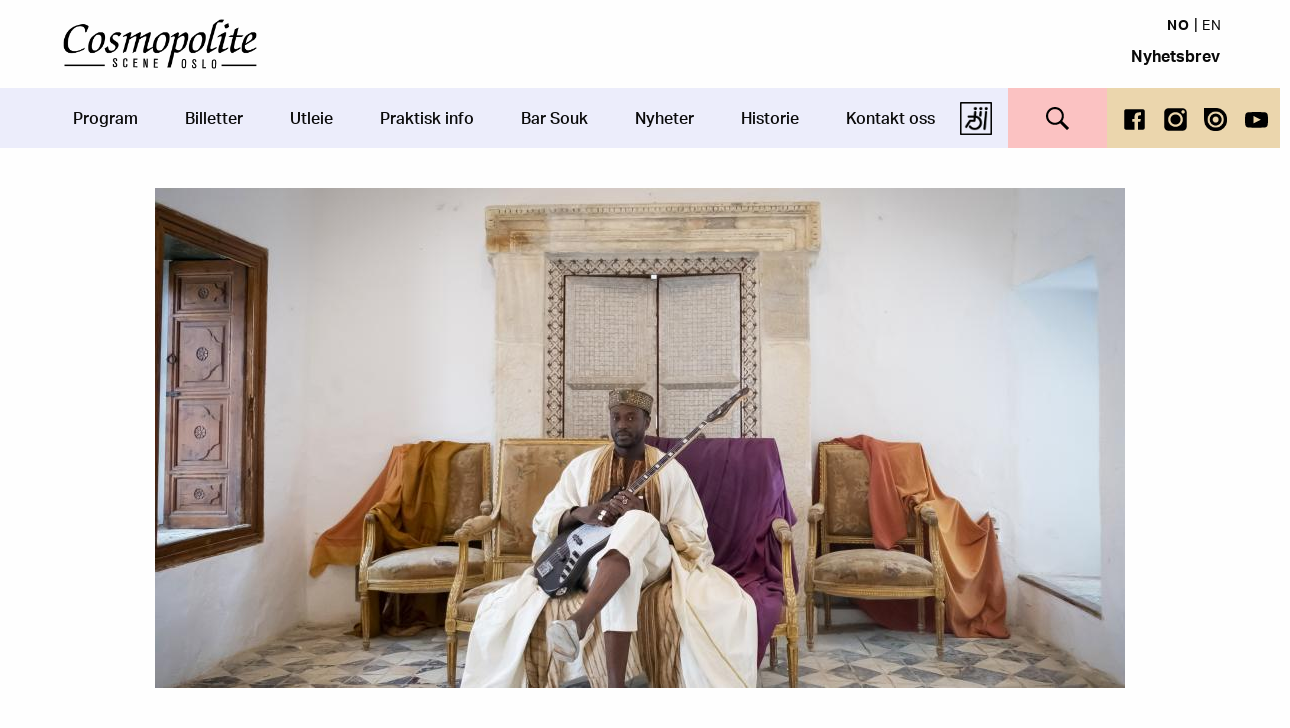

--- FILE ---
content_type: text/html; charset=UTF-8
request_url: https://cosmopolite.no/nyheter/2022/full-fest-pa-cosmo
body_size: 10250
content:
<!DOCTYPE html>
<html lang="nb" dir="ltr" prefix="og: https://ogp.me/ns#" class="no-js">
  <head>
    <meta charset="utf-8" />
<script async src="https://www.googletagmanager.com/gtag/js?id=UA-161952237-1"></script>
<script>window.dataLayer = window.dataLayer || [];function gtag(){dataLayer.push(arguments)};gtag("js", new Date());gtag("set", "developer_id.dMDhkMT", true);gtag("config", "UA-161952237-1", {"groups":"default","anonymize_ip":true,"page_placeholder":"PLACEHOLDER_page_path"});</script>
<meta name="description" content="Jeg bryter sammen i noe som likner på krampegråt og tilstår at min kunnskap om elbassisten og sangeren Alune Wade (44) fra Senegal ikke var voldsom før &quot;Sultan&quot; inntok heimen. Jeg har derimot stor tiltro til musikanter som Salif Keita, Bobby McFerrin, Joe Zawinul, Bela Fleck og Gregory Porter og når alle disse opp gjennom åra har benytta seg av Wades tjenester, så hadde jeg rimelig grei tiltro til at dette hadde potensial til å være saker." />
<link rel="canonical" href="https://cosmopolite.no/nyheter/2022/full-fest-pa-cosmo" />
<link rel="image_src" href="https://cosmopolite.no/sites/default/files/styles/open_graph_meta/public/2022-10/dscf5747.jpg.jpeg?itok=H8oqDDcD" />
<meta property="og:title" content="Full fest på Cosmo" />
<meta property="og:description" content="Jeg bryter sammen i noe som likner på krampegråt og tilstår at min kunnskap om elbassisten og sangeren Alune Wade (44) fra Senegal ikke var voldsom før &quot;Sultan&quot; inntok heimen. Jeg har derimot stor tiltro til musikanter som Salif Keita, Bobby McFerrin, Joe Zawinul, Bela Fleck og Gregory Porter og når alle disse opp gjennom åra har benytta seg av Wades tjenester, så hadde jeg rimelig grei tiltro til at dette hadde potensial til å være saker." />
<meta property="og:image" content="https://cosmopolite.no/sites/default/files/styles/open_graph_meta/public/2022-10/dscf5747.jpg.jpeg?itok=H8oqDDcD" />
<meta property="og:image:width" content="1200" />
<meta property="og:image:height" content="630" />
<script>!function(f,b,e,v,n,t,s) {if(f.fbq)return;n=f.fbq=function(){n.callMethod? n.callMethod.apply(n,arguments):n.queue.push(arguments)}; if(!f._fbq)f._fbq=n;n.push=n;n.loaded=!0;n.version='2.0'; n.queue=[];t=b.createElement(e);t.async=!0; t.src=v;s=b.getElementsByTagName(e)[0]; s.parentNode.insertBefore(t,s)}(window, document,'script', 'https://connect.facebook.net/en_US/fbevents.js'); fbq('init', '1338650859559113');; fbq('track', 'PageView');</script>
<noscript><img height="1" width="1" style="display:none" src="https://www.facebook.com/tr?id=1338650859559113&ev=PageView&noscript=1"/></noscript><meta name="Generator" content="Drupal 10 (https://www.drupal.org)" />
<meta name="MobileOptimized" content="width" />
<meta name="HandheldFriendly" content="true" />
<meta name="viewport" content="width=device-width, initial-scale=1.0" />
<meta http-equiv="ImageToolbar" content="false" />
<link rel="icon" href="/themes/custom/cosmo/favicon.ico" type="image/vnd.microsoft.icon" />
<link rel="alternate" hreflang="nb" href="https://cosmopolite.no/nyheter/2022/full-fest-pa-cosmo" />

    <title>Full fest på Cosmo | Cosmopolite live music venue</title>
    <link rel="stylesheet" media="all" href="/sites/default/files/css/css_te_ifgxbmFZTRbtjYva8Abau-dyNdgKDkDKMTfIk03Y.css?delta=0&amp;language=nb&amp;theme=cosmo&amp;include=eJwtx2EKgCAMBtALDXemqSuk2SdOy24fRH8evARDj1icdZNpgxK8gndDFCNdw8p5cO6ziYW_5I8PrRzFla6it_NnqMjT9AVWFiB_" />
<link rel="stylesheet" media="all" href="/sites/default/files/css/css_Vm_eh4aNZ84WarXtVSrfBrfVm11BIHFzKegzpG08dSk.css?delta=1&amp;language=nb&amp;theme=cosmo&amp;include=eJwtx2EKgCAMBtALDXemqSuk2SdOy24fRH8evARDj1icdZNpgxK8gndDFCNdw8p5cO6ziYW_5I8PrRzFla6it_NnqMjT9AVWFiB_" />
<link rel="stylesheet" media="all" href="//use.typekit.net/ppw1udo.css" async defer />
<link rel="stylesheet" media="all" href="/sites/default/files/css/css_urvehgMtjef-VZbNERyayDMioPJPkfyTA6-db6zFs9g.css?delta=3&amp;language=nb&amp;theme=cosmo&amp;include=eJwtx2EKgCAMBtALDXemqSuk2SdOy24fRH8evARDj1icdZNpgxK8gndDFCNdw8p5cO6ziYW_5I8PrRzFla6it_NnqMjT9AVWFiB_" />

    
  </head>
  <body class="lang-nb section-nyheter path-node node--type-article page-node-type-article">
  <a href="#main-content" class="show-on-focus skip-link">
    Hopp til hovedinnhold
  </a>
  
    <div class="dialog-off-canvas-main-canvas" data-off-canvas-main-canvas>
    <div class="page-wrapper">

  <div class="header-container">
    <header role="banner" aria-label="Nettstedoverskrift">
      <div class="row">
        <div class="large-12 columns header-row">
          <div class="header-first-wrapper">
              <div class="region region-header-first-left">
    <div id="block-cosmo-branding" class="block-cosmo-branding block block-system block-system-branding-block">
  
    

  
          <a href="/" rel="home">
      <img src="/themes/custom/cosmo/logo.png" alt="Hjem" fetchpriority="high" />
    </a>
      

    
</div>

  </div>

              <div class="region region-header-first-right">
    <div class="language-switcher-language-url block-languageswitcher block block-language block-language-blocklanguage-interface" id="block-languageswitcher" role="navigation">
  
    

  
          <ul class="links"><li hreflang="nb" data-drupal-link-system-path="node/1585" class="is-active" aria-current="page"><a href="/nyheter/2022/full-fest-pa-cosmo" class="language-link is-active" hreflang="nb" data-drupal-link-system-path="node/1585" aria-current="page">no</a></li><li hreflang="en" data-drupal-link-system-path="node/1585"><a href="/en/node/1585" class="language-link" hreflang="en" data-drupal-link-system-path="node/1585">en</a></li></ul>
    
    
</div>
<div id="block-mobilemenutrigger" class="block-mobilemenutrigger block block-block-content block-block-content6d1c2bc6-8176-4559-b369-07eacd1c3093">
  
    

  
          
            <div class="body field field--block-content-body field--name-body field-name-body field--type-text-with-summary field--label-hidden field__item"><div class="mobile-menu-trigger">
  <div class="hamburger"></div>
  <span class="open">Menu</span>
  <span class="close">Close</span>
</div></div>
      

    
    
</div>
<div id="block-nyhetsbrevheader" class="block-nyhetsbrevheader block block-block-content block-block-content879b0cae-2d51-4948-bb3e-852e5337d444">
  
    

  
          
            <div class="body field field--block-content-body field--name-body field-name-body field--type-text-with-summary field--label-hidden field__item"><p><a href="https://cosmopolite.no/info/abonner-pa-vart-nyhetsbrev"><strong>Nyhetsbrev</strong></a></p></div>
      

    
    
</div>

  </div>

          </div>
        </div>
      </div>

              <div class="header-second-container show-for-large">
          <div class="row">
            <div class="large-12 columns header-row">
                <div class="region region-header-second">
    <nav role="navigation" aria-labelledby="block-cosmo-main-menu-menu" id="block-cosmo-main-menu" class="block-cosmo-main-menu">
            
  <h2 class="block-title visually-hidden" id="block-cosmo-main-menu-menu">Main navigation</h2>
  

        

                        <ul class="menu dropdown" data-dropdown-menu>
                          <li>
        <a href="/program" data-drupal-link-system-path="program">Program</a>
                                          <ul class="menu">
                          <li>
        <a href="/arkiv" data-drupal-link-system-path="arkiv">Arkiv</a>
              </li>
        </ul>
  
              </li>
                <li>
        <a href="https://www.ticketmaster.no/search?keyword=Cosmopolite" target="_blank">Billetter</a>
              </li>
                <li>
        <a href="/stage/cosmopolite" data-drupal-link-system-path="taxonomy/term/1">Utleie</a>
              </li>
                <li>
        <a href="/info/praktisk-informasjon" data-drupal-link-system-path="node/25">Praktisk info</a>
              </li>
                <li>
        <a href="https://cosmopolite.no/bar-souk-0">Bar Souk</a>
              </li>
                <li>
        <a href="/nyheter" data-drupal-link-system-path="news">Nyheter</a>
              </li>
                <li>
        <a href="/var-rike-historie" data-drupal-link-system-path="node/24">Historie</a>
              </li>
                <li>
        <a href="/contact" data-drupal-link-system-path="contact">Kontakt oss</a>
              </li>
        </ul>
  


  </nav>
<div id="block-availability" class="block-availability block block-block-content block-block-content93e44b2b-810b-4181-8cdb-8af83158899d">
  
    

  
          
            <div class="body field field--block-content-body field--name-body field-name-body field--type-text-with-summary field--label-hidden field__item"><p><a href="/info/praktisk-informasjon"><img alt="Availability" data-entity-type="file" data-entity-uuid="de82ac06-774f-4289-969f-12457e754f28" src="/sites/default/files/inline-images/tilgjengelighetsmerket-white.png" width="80" height="82" loading="lazy"></a></p></div>
      

    
    
</div>
<div class="custom-search-block-form block-customsearchform block block-custom-search" role="search" data-drupal-selector="custom-search-block-form" id="block-customsearchform">
  
    

    <div  class="container-inline">
    
          <form action="/nyheter/2022/full-fest-pa-cosmo" method="post" id="custom-search-block-form" accept-charset="UTF-8">
  <div class="js-form-item form-item js-form-type-search form-item-keys js-form-item-keys form-no-label">
      <label for="edit-keys" class="show-for-sr">Search this site</label>
        <input title="Enter the terms you wish to search for." class="custom_search-keys form-search" placeholder="Search the site" data-drupal-selector="edit-keys" type="search" id="edit-keys" name="keys" value="" size="15" maxlength="128" />

        </div>
<input autocomplete="off" data-drupal-selector="form-9y-htmj0jecmxsvkf3jxustmdsvctdid7emihv3mdno" type="hidden" name="form_build_id" value="form-9y-hTmJ0JecMXSvkF3JxUsTmdSvctdId7EmIHv3mdNo" />
<input data-drupal-selector="edit-custom-search-block-form" type="hidden" name="form_id" value="custom_search_block_form" />
<div data-drupal-selector="edit-actions" class="form-actions js-form-wrapper form-wrapper" id="edit-actions"><input alt="" class="custom-search-button success button radius image-button js-form-submit form-submit" data-drupal-selector="edit-submit" type="image" id="edit-submit" src="/themes/custom/cosmo/images/icons/search.svg" />
</div>

</form>

    
      </div>
  
</div>
<div id="block-socialmedialinks-2" class="block-socialmedialinks-2 block block-block-content block-block-content5d478e2e-5cb1-45f0-9396-8ba64493cb2e">
  
    

  
          
            <div class="body field field--block-content-body field--name-body field-name-body field--type-text-with-summary field--label-hidden field__item"><div class="icons">
<a href="https://www.facebook.com/CosmopoliteNorway"><img src="/themes/custom/cosmo/images/icons/facebook.svg"></a>
<a href="https://www.instagram.com/cosmopoliteoslo/?hl=nb"><img src="/themes/custom/cosmo/images/icons/instagram.svg"></a>
<a href="https://issuu.com/cosmopoliteoslo?issuu_product=header&issuu_subproduct=upgrade&issuu_context=link&issuu_cta=profile"><img style="filter: brightness(1) invert(1);" src="https://cosmopolite.no/sites/default/files/2022-09/nicepng_allu-arjun-png_2479249.png"></a>
<a href="https://www.youtube.com/channel/UCJM9CyMhVRkr5_ZbWEnmVVA"><img src="/themes/custom/cosmo/images/icons/youtube.svg"></a>
<a href="https://open.spotify.com/playlist/617TJxn45sU1HwQ7LEi3vs?si=3a79bfcee90c4c36"/themes/custom/cosmo/images/icons/spotify.svg"></a>
</div>
</div>
      

    
    
</div>

  </div>

            </div>
          </div>
        </div>
          </header>
  </div>

  <div class="mobile-menu-container">
    <div class="row">
      <div class="large-12 columns mobile-menu-inner-wrapper">
          <div class="region region-mobile-menu">
    <div class="custom-search-block-form block-customsearchform-2 block block-custom-search" role="search" data-drupal-selector="custom-search-block-form-2" id="block-customsearchform-2">
  
    

    <div  class="container-inline">
    
          <form action="/nyheter/2022/full-fest-pa-cosmo" method="post" id="custom-search-block-form--2" accept-charset="UTF-8">
  <div class="js-form-item form-item js-form-type-search form-item-keys js-form-item-keys form-no-label">
      <label for="edit-keys--2" class="show-for-sr">Search this site</label>
        <input title="Enter the terms you wish to search for." class="custom_search-keys form-search" placeholder="Search the site" data-drupal-selector="edit-keys" type="search" id="edit-keys--2" name="keys" value="" size="15" maxlength="128" />

        </div>
<input autocomplete="off" data-drupal-selector="form-3wtgnntu40e4nvggfumykfbbmoqocwxhfavk60wgfk" type="hidden" name="form_build_id" value="form-_3WTgNNtu40e4nvggfUmYKFbbMoqOCwXhfavK60wGFk" />
<input data-drupal-selector="edit-custom-search-block-form-2" type="hidden" name="form_id" value="custom_search_block_form" />
<div data-drupal-selector="edit-actions" class="form-actions js-form-wrapper form-wrapper" id="edit-actions--2"><input alt="" class="custom-search-button success button radius image-button js-form-submit form-submit" data-drupal-selector="edit-submit" type="image" id="edit-submit--2" src="/themes/custom/cosmo/images/icons/search.svg" />
</div>

</form>

    
      </div>
  
</div>
<nav role="navigation" aria-labelledby="block-mainnavigation-2-menu" id="block-mainnavigation-2" class="block-mainnavigation-2">
            
  <h2 class="block-title visually-hidden" id="block-mainnavigation-2-menu">Main navigation</h2>
  

        

                        <ul class="menu dropdown" data-dropdown-menu>
                          <li>
        <a href="/program" data-drupal-link-system-path="program">Program</a>
                                          <ul class="menu">
                          <li>
        <a href="/arkiv" data-drupal-link-system-path="arkiv">Arkiv</a>
              </li>
        </ul>
  
              </li>
                <li>
        <a href="https://www.ticketmaster.no/search?keyword=Cosmopolite" target="_blank">Billetter</a>
              </li>
                <li>
        <a href="/stage/cosmopolite" data-drupal-link-system-path="taxonomy/term/1">Utleie</a>
              </li>
                <li>
        <a href="/info/praktisk-informasjon" data-drupal-link-system-path="node/25">Praktisk info</a>
              </li>
                <li>
        <a href="https://cosmopolite.no/bar-souk-0">Bar Souk</a>
              </li>
                <li>
        <a href="/nyheter" data-drupal-link-system-path="news">Nyheter</a>
              </li>
                <li>
        <a href="/var-rike-historie" data-drupal-link-system-path="node/24">Historie</a>
              </li>
                <li>
        <a href="/contact" data-drupal-link-system-path="contact">Kontakt oss</a>
              </li>
        </ul>
  


  </nav>
<div id="block-availability-mobile" class="block-availability-mobile block block-block-content block-block-content93e44b2b-810b-4181-8cdb-8af83158899d">
  
    

  
          
            <div class="body field field--block-content-body field--name-body field-name-body field--type-text-with-summary field--label-hidden field__item"><p><a href="/info/praktisk-informasjon"><img alt="Availability" data-entity-type="file" data-entity-uuid="de82ac06-774f-4289-969f-12457e754f28" src="/sites/default/files/inline-images/tilgjengelighetsmerket-white.png" width="80" height="82" loading="lazy"></a></p></div>
      

    
    
</div>

  </div>

      </div>
    </div>
  </div>

  
  
  <div class="main-content-container">
    <div class="row main-content-row">

      
      <main id="main" class="large-12 columns" role="main">
                  <div class="region-highlighted panel region"><div data-drupal-messages-fallback class="hidden"></div></div>                <a id="main-content"></a>
        <section>
            <div class="region region-content">
    <div id="block-cosmo-page-title" class="block-cosmo-page-title block block-core block-page-title-block">
  
    

  
          
  <h1><span>Full fest på Cosmo</span>
</h1>


    
    
</div>
<div class="cosmo-layout cosmo-4-8-stacked" >
  
      <div class="row region top">
      <div class="medium-12 columns">
        
            <div class="image field field--node-field-image field--name-field-image field-name-field-image field--type-image field--label-hidden field__item">  <img loading="lazy" src="/sites/default/files/styles/event_image/public/2022-10/dscf5747.jpg?h=15852d21&amp;itok=E854SlBK" width="970" height="500" alt="Alune Wade" />


</div>
      

      </div>
    </div>
  
  <div class="row region middle">
    <div class="medium-4 small-12 columns left">
      <div class="inner">
        
  <div class="field field--node-field-external-author field--name-field-external-author field-name-field-external-author field--type-string field--label-above">
    <div class="field-label">Skrevet av</div>
                  <div class="field__item">Tor Hammerø</div>
              </div>


  <div class="field field--node-node-post-date field--name-node-post-date field-name-node-post-date field--type-ds field--label-above">
    <div class="field-label">Innleggsdato</div>
                  <div class="field__item">10/10/2022</div>
              </div>


      </div>
    </div>
    <div class="medium-8 small-12 columns right">
      <div class="inner">
        
            <div class="field field--node-node-title field--name-node-title field-name-node-title field--type-ds field--label-hidden field__item"><h2>
  Full fest på Cosmo
</h2>
</div>
      

            <div class="text-teaser field field--node-field-summary field--name-field-summary field-name-field-summary field--type-string-long field--label-hidden field__item">Om kun kort tid feirer Cosmopolite i Oslo 30 års-jubileum. På programmet står blant mange andre Alune Wade. Det kommer til å bli full fest.</div>
      

            <div class="body field field--node-body field--name-body field-name-body field--type-text-with-summary field--label-hidden field__item"><p>Jeg bryter sammen i noe som likner på krampegråt og tilstår at min kunnskap om elbassisten og sangeren Alune Wade (44) fra Senegal ikke var voldsom før "Sultan" inntok heimen. Jeg har derimot stor tiltro til musikanter som Salif Keita, Bobby McFerrin, Joe Zawinul, Bela Fleck og Gregory Porter og når alle disse opp gjennom åra har benytta seg av Wades tjenester, så hadde jeg rimelig grei tiltro til at dette hadde potensial til å være saker.</p>

<p>Heftige saker skulle det faktisk vise seg å være. Wade, som er bosatt i smeltedigelen Paris, har skapt musikk som har usedvanlig mange ingredienser i seg - ingredienser som sikkert finnes i større omfang i Paris enn kanskje noe annet sted på Tellus.</p>

<p>Wades afrikanske røtter ligger som et fundament under det meste som skjer på "Sultan". Når han så tilsetter krydder fra jazz, hip hop, rock og andre herligheter fra blant annet Midt-Østen, så blir det noe som likner på ei himmelsk blanding.</p>

<p>Wade er en elbassist av en eller annens nåde og det synges/rappes på "afrikansk", engelsk, fransk og kanskje andre tungemål også. Det groooooves noe infernalsk hele veien og han omgir seg med strålende musikanter fra Paris´ stjernehimmel med rytmeseksjoner i verdensklasse og en rekke blåsere som også hører hjemme helt der oppe.</p>

<p>Til Oslo kommer han med et sjumannsband der de aller fleste også bidrar på "Sultan" i større eller mindre grad. Noe forteller meg at det kommer til å koke i området rundt Soria Moria fredag den 11. november.</p></div>
      

      </div>
    </div>
  </div>

      <div class="row region bottom">
      <div class="medium-12 columns">
        
      <div class="field field--node-field-image-gallery field--name-field-image-gallery field-name-field-image-gallery field--type-image field--label-hidden field__items">
              <div class="field__item">
<a href="https://cosmopolite.no/sites/default/files/styles/image_gallery_colorbox/public/2022-10/alune-wade-cover.jpg?itok=3L47oDNT" aria-label="{&quot;alt&quot;:&quot;Alune Wade&quot;}" role="button"  title="Alune Wade" data-colorbox-gallery="gallery-article-1585-x8ccd7EATUc" class="colorbox" aria-controls="colorbox-0H6_xqrfnFE" data-cbox-img-attrs="{&quot;alt&quot;:&quot;Alune Wade&quot;}"><img id="colorbox-0H6_xqrfnFE" src="/sites/default/files/styles/image_gallery/public/2022-10/alune-wade-cover.jpg?h=6a8e65c7&amp;itok=5OKPZdr2" width="470" height="332" alt="Alune Wade" loading="lazy" />

</a>
</div>
          </div>
  

      </div>
    </div>
  </div>


  </div>

        </section>
      </main>

    </div>
  </div>

      <div class="post-content-container">
      <div class="row">
        <div class="large-12 columns">
            <div class="region region-post-content">
    <div class="views-element-container block-views-block-blog-block-1 block block-views block-views-blockblog-block-1" id="block-views-block-blog-block-1">
  
    

  
          <div><div class="view view-blog view-id-blog view-display-id-block_1 js-view-dom-id-b8c47d7d70e00a5a77a1fe22859ac2ee5807152e639a6797f6f199717cc26c5f">
  
    
      <div class="view-header">
      <h2>Les mer</h2>
    </div>
      
      <div class="view-content">
      <div class="item-list">
  
  <ul class="row small-up-1 medium-up-2 large-up-3">

          <li class="column column-block"><div class="views-field views-field-field-blog-type"><div class="field-content">Artikkel</div></div><div class="views-field views-field-field-image"><div class="field-content">  <a href="/nyheter/2025/kos-deg-konserten-fa-15-rabatt-hos-villa-paradiso-tivoli" hreflang="nb"><img loading="lazy" src="/sites/default/files/styles/event_overview/public/2025-11/VillaParadiso_logo_rgb_220.png?itok=L_Gzsq1O" width="370" height="261" alt="bilde" />

</a>
</div></div><div class="views-field views-field-title"><span class="field-content"><a href="/nyheter/2025/kos-deg-konserten-fa-15-rabatt-hos-villa-paradiso-tivoli" hreflang="nb">Kos deg før konserten – få 15% rabatt hos Villa Paradiso Tivoli</a></span></div><div class="views-field views-field-field-summary"><div class="field-content">15% rabatt på pizza hos Villa Paradiso Tivoli – kun for Cosmopolite-publikummere 🍕</div></div><div class="views-field views-field-created"><span class="field-content"><time datetime="2025-11-19T10:42:24+01:00">19. november 2025</time>
</span></div></li>
          <li class="column column-block"><div class="views-field views-field-field-blog-type"><div class="field-content">Intervju</div></div><div class="views-field views-field-field-image"><div class="field-content">  <a href="/nyheter/2025/wojtek-mazolewski-mellom-frihet-rotter-og-improvisasjon" hreflang="nb"><img loading="lazy" src="/sites/default/files/styles/event_overview/public/2025-10/Wojciech_Mazolewski_BW_Mateusz_Czech_mczechu-3348.JPG?itok=zAtCe7Z8" width="370" height="261" alt="Bilde" />

</a>
</div></div><div class="views-field views-field-title"><span class="field-content"><a href="/nyheter/2025/wojtek-mazolewski-mellom-frihet-rotter-og-improvisasjon" hreflang="nb">Wojtek Mazolewski: Mellom frihet, røtter og improvisasjon</a></span></div><div class="views-field views-field-field-summary"><div class="field-content"></div></div><div class="views-field views-field-created"><span class="field-content"><time datetime="2025-10-08T11:35:17+02:00">8. oktober 2025</time>
</span></div></li>
          <li class="column column-block"><div class="views-field views-field-field-blog-type"><div class="field-content">Intervju</div></div><div class="views-field views-field-field-image"><div class="field-content">  <a href="/nyheter/2025/fra-salvador-da-bahia-til-oslo-margareth-menezes-pa-cosmopolite" hreflang="nb"><img loading="lazy" src="/sites/default/files/styles/event_overview/public/2025-10/MM%204.jpg?h=f357da7e&amp;itok=DP-TPm7B" width="370" height="261" alt="Bilde" />

</a>
</div></div><div class="views-field views-field-title"><span class="field-content"><a href="/nyheter/2025/fra-salvador-da-bahia-til-oslo-margareth-menezes-pa-cosmopolite" hreflang="nb">Fra Salvador da Bahia til Oslo: Margareth Menezes på Cosmopolite</a></span></div><div class="views-field views-field-field-summary"><div class="field-content">Margareth Menezes er en av de mest markante stemmene i brasiliansk musikk og kultur. Hun har i mer enn tre tiår vært en sentral skikkelse i den afrobrasilianske bevegelsen, med en musikalsk identitet som blander axé, samba-reggae og afropop. Sjangrene oppstod i Salvador på 1980-tallet, og representerer en unik sammensmelting av afrikanske rytmer, brasiliansk populærmusikk og karibiske impulser – musikk som har vært både fest, motstand og kulturell stolthet for svarte brasilianere.</div></div><div class="views-field views-field-created"><span class="field-content"><time datetime="2025-10-02T15:31:17+02:00">2. oktober 2025</time>
</span></div></li>
    
  </ul>

</div>

    </div>
  
          </div>
</div>

    
    
</div>

  </div>

        </div>
      </div>
    </div>
  
  <footer id="footer">
    <div id="footer-top" class="row">
      <div class="medium-8 large-7 columns left">
        <div class="row">
          <div id="footer-first" class="medium-6 columns">
              <div class="region region-footer-first">
    <div id="block-contactusfooter" class="block-contactusfooter block block-block-content block-block-content60110f91-281c-4e2f-92e8-b05e00060909">
  
    

  
          
            <div class="body field field--block-content-body field--name-body field-name-body field--type-text-with-summary field--label-hidden field__item"><h6>Kontakt oss</h6>

<p>+47 22 11 33 08<br>
Vogts gate 64, 0477 Oslo<br>
<a href="mailto:info@cosmopolite.no">info@cosmopolite.no</a></p></div>
      

    
    
</div>

  </div>

          </div>
          <div id="footer-second" class="medium-6 columns">
              <div class="region region-footer-second">
    <div id="block-socialmedialinksfooter" class="block-socialmedialinksfooter block block-block-content block-block-content82afdcfa-5423-4b64-9002-68800acf17a5">
  
    

  
          
            <div class="body field field--block-content-body field--name-body field-name-body field--type-text-with-summary field--label-hidden field__item"><h6>Følg oss i sosiale medier</h6>
<div class="icons">
<a href="https://www.facebook.com/CosmopoliteNorway"><img src="/themes/custom/cosmo/images/icons/facebook.svg"></a>
<a href="https://www.instagram.com/cosmopoliteoslo/?hl=nb"><img src="/themes/custom/cosmo/images/icons/instagram.svg"></a>
<a href="https://issuu.com/cosmopoliteoslo?issuu_product=header&issuu_subproduct=upgrade&issuu_context=link&issuu_cta=profile"><img src="https://cosmopolite.no/sites/default/files/2022-09/nicepng_allu-arjun-png_2479249.png"></a>
<a href="https://www.youtube.com/channel/UCJM9CyMhVRkr5_ZbWEnmVVA"><img src="/themes/custom/cosmo/images/icons/youtube.svg"></a>
</div>
<a href="https://open.spotify.com/playlist/6vS5O5DG05KIwgc9B9goW7?si=kaviUawLTr--RC7X5M4yDQ">Gå til vår spilleliste</a></div>
      

    
    
</div>

  </div>

          </div>
          <div id="footer-fifth" class="medium-12 columns">
              <div class="region region-footer-fifth">
    <div id="block-supportedby" class="block-supportedby block block-block-content block-block-content514702e5-3d74-430f-9ec6-aa1add560b86">
  
    

  
          
            <div class="body field field--block-content-body field--name-body field-name-body field--type-text-with-summary field--label-hidden field__item"><h6>Støttet av</h6>
<div class="logos">
<a href="http://www.kulturrad.no"><img src="/themes/custom/cosmo/images/logos/kulturradet2.png"></a>
<a href="http://www.oslo.kommune.no"><img src="/themes/custom/cosmo/images/logos/oslo.png"></a>
<a href="http://www.musikkutstyrsordningen.no/"><img src="/themes/custom/cosmo/images/logos/kulturrom.png"></a>
</div></div>
      

    
    
</div>

  </div>

          </div>
        </div>
      </div>
      <div class="medium-4 large-5 columns right">
        <div class="row">
          <div id="footer-third" class="medium-12 large-6 columns">
              <div class="region region-footer-third">
    <div id="block-newsletter" class="block-newsletter block block-block-content block-block-content368fae89-7fc6-442f-9586-5333b63d28d0">
  
    

  
          
    
    
</div>
<div id="block-availability-footer" class="block-availability-footer block block-block-content block-block-content93e44b2b-810b-4181-8cdb-8af83158899d">
  
    

  
          
            <div class="body field field--block-content-body field--name-body field-name-body field--type-text-with-summary field--label-hidden field__item"><p><a href="/info/praktisk-informasjon"><img alt="Availability" data-entity-type="file" data-entity-uuid="de82ac06-774f-4289-969f-12457e754f28" src="/sites/default/files/inline-images/tilgjengelighetsmerket-white.png" width="80" height="82" loading="lazy"></a></p></div>
      

    
    
</div>
<nav role="navigation" aria-labelledby="block-gdprlinks-menu" id="block-gdprlinks" class="block-gdprlinks">
            
  <h2 class="block-title visually-hidden" id="block-gdprlinks-menu">GDPR links</h2>
  

        
              <ul class="menu">
                    <li class="menu-item">
        <a href="/bruk-av-cookies" data-drupal-link-system-path="node/35">Bruk av cookies</a>
              </li>
                <li class="menu-item">
        <a href="/personvernerklaering" data-drupal-link-system-path="node/34">Personvernerklæring</a>
              </li>
        </ul>
  


  </nav>

  </div>

          </div>
          <div id="footer-fourth" class="large-6 columns show-for-large">
            <div class="inner">
                <div class="region region-footer-fourth">
    <div id="block-press" class="block-press block block-block-content block-block-contentd212d9cd-b5a9-4492-9fee-59501fed8490">
  
    

  
          
            <div class="body field field--block-content-body field--name-body field-name-body field--type-text-with-summary field--label-hidden field__item"><h6>Presse</h6>

<ul>
	<li><a href="http://cosmopolite.no/stage/cosmopolite">Presskit</a></li>
	<li><a href="https://issuu.com/cosmopoliteoslo?issuu_product=header&amp;issuu_context=link&amp;issuu_cta=profile">Link til issue</a></li>
	<li><a href="http://cosmopolite-konserter.blogspot.com/">Fotogalleri</a></li>
</ul></div>
      

    
    
</div>
<nav role="navigation" aria-labelledby="block-gdprlinks-2-menu" id="block-gdprlinks-2" class="block-gdprlinks-2">
            
  <h2 class="block-title visually-hidden" id="block-gdprlinks-2-menu">GDPR links</h2>
  

        
              <ul class="menu">
                    <li class="menu-item">
        <a href="/bruk-av-cookies" data-drupal-link-system-path="node/35">Bruk av cookies</a>
              </li>
                <li class="menu-item">
        <a href="/personvernerklaering" data-drupal-link-system-path="node/34">Personvernerklæring</a>
              </li>
        </ul>
  


  </nav>

  </div>

            </div>
          </div>
        </div>
      </div>
    </div>
  </footer>

</div>

  </div>

  
  <script type="application/json" data-drupal-selector="drupal-settings-json">{"path":{"baseUrl":"\/","pathPrefix":"","currentPath":"node\/1585","currentPathIsAdmin":false,"isFront":false,"currentLanguage":"nb"},"pluralDelimiter":"\u0003","suppressDeprecationErrors":true,"google_analytics":{"account":"UA-161952237-1","trackOutbound":true,"trackMailto":true,"trackTel":true,"trackDownload":true,"trackDownloadExtensions":"7z|aac|arc|arj|asf|asx|avi|bin|csv|doc(x|m)?|dot(x|m)?|exe|flv|gif|gz|gzip|hqx|jar|jpe?g|js|mp(2|3|4|e?g)|mov(ie)?|msi|msp|pdf|phps|png|ppt(x|m)?|pot(x|m)?|pps(x|m)?|ppam|sld(x|m)?|thmx|qtm?|ra(m|r)?|sea|sit|tar|tgz|torrent|txt|wav|wma|wmv|wpd|xls(x|m|b)?|xlt(x|m)|xlam|xml|z|zip","trackColorbox":true},"data":{"extlink":{"extTarget":true,"extTargetAppendNewWindowDisplay":true,"extTargetAppendNewWindowLabel":"(opens in a new window)","extTargetNoOverride":true,"extNofollow":true,"extTitleNoOverride":false,"extNoreferrer":false,"extFollowNoOverride":true,"extClass":"0","extLabel":"(link is external)","extImgClass":false,"extSubdomains":true,"extExclude":"","extInclude":"\\.pdf$","extCssExclude":"","extCssInclude":"","extCssExplicit":"","extAlert":false,"extAlertText":"This link will take you to an external web site. We are not responsible for their content.","extHideIcons":false,"mailtoClass":"0","telClass":"","mailtoLabel":"(link sends email)","telLabel":"(link is a phone number)","extUseFontAwesome":false,"extIconPlacement":"append","extPreventOrphan":false,"extFaLinkClasses":"fa fa-external-link","extFaMailtoClasses":"fa fa-envelope-o","extAdditionalLinkClasses":"","extAdditionalMailtoClasses":"","extAdditionalTelClasses":"","extFaTelClasses":"fa fa-phone","allowedDomains":[],"extExcludeNoreferrer":""}},"colorbox":{"opacity":"0.85","current":"{current} of {total}","previous":"\u00ab Prev","next":"Next \u00bb","close":"Close","maxWidth":"98%","maxHeight":"98%","fixed":true,"mobiledetect":true,"mobiledevicewidth":"480px"},"ajaxTrustedUrl":{"form_action_p_pvdeGsVG5zNF_XLGPTvYSKCf43t8qZYSwcfZl2uzM":true},"user":{"uid":0,"permissionsHash":"f6a8d05514f9050b577c674d0a261ef97bf7f843b5fc6e370546006e3f3611dd"}}</script>
<script src="/sites/default/files/js/js_zvjgl3icNuC9qJoCfwR4X9Xnz8L2yvpvLqzMoVQBRKo.js?scope=footer&amp;delta=0&amp;language=nb&amp;theme=cosmo&amp;include=eJxdyEkKwCAQBdELSfpIoR2RtH5xAL19sjAQsqt6BoKqMcnsUG-QdZ6H9A8glVGjXw-1BAoCzaLc7BLzRbaOwnLsVQEI4k7OLKtH0-gPN9GXMOk"></script>

  </body>
</html>


--- FILE ---
content_type: text/css
request_url: https://cosmopolite.no/sites/default/files/css/css_urvehgMtjef-VZbNERyayDMioPJPkfyTA6-db6zFs9g.css?delta=3&language=nb&theme=cosmo&include=eJwtx2EKgCAMBtALDXemqSuk2SdOy24fRH8evARDj1icdZNpgxK8gndDFCNdw8p5cO6ziYW_5I8PrRzFla6it_NnqMjT9AVWFiB_
body_size: 31126
content:
/* @license GPL-2.0-or-later https://www.drupal.org/licensing/faq */
@media print,screen and (min-width:40em){.reveal,.reveal.tiny,.reveal.small,.reveal.large{right:auto;left:auto;margin:0 auto}}html{font-family:sans-serif;line-height:1.15;-ms-text-size-adjust:100%;-webkit-text-size-adjust:100%}body{margin:0}article,aside,footer,header,nav,section{display:block}h1{font-size:2em;margin:0.67em 0}figcaption,figure{display:block}figure{margin:1em 40px}hr{box-sizing:content-box;height:0;overflow:visible}main{display:block}pre{font-family:monospace,monospace;font-size:1em}a{background-color:transparent;-webkit-text-decoration-skip:objects}a:active,a:hover{outline-width:0}abbr[title]{border-bottom:none;text-decoration:underline;text-decoration:underline dotted}b,strong{font-weight:inherit}b,strong{font-weight:bolder}code,kbd,samp{font-family:monospace,monospace;font-size:1em}dfn{font-style:italic}mark{background-color:#ff0;color:#000}small{font-size:80%}sub,sup{font-size:75%;line-height:0;position:relative;vertical-align:baseline}sub{bottom:-0.25em}sup{top:-0.5em}audio,video{display:inline-block}audio:not([controls]){display:none;height:0}img{border-style:none}svg:not(:root){overflow:hidden}button,input,optgroup,select,textarea{font-family:sans-serif;font-size:100%;line-height:1.15;margin:0}button{overflow:visible}button,select{text-transform:none}button,html [type="button"],[type="reset"],[type="submit"]{-webkit-appearance:button}button::-moz-focus-inner,[type="button"]::-moz-focus-inner,[type="reset"]::-moz-focus-inner,[type="submit"]::-moz-focus-inner{border-style:none;padding:0}button:-moz-focusring,[type="button"]:-moz-focusring,[type="reset"]:-moz-focusring,[type="submit"]:-moz-focusring{outline:1px dotted ButtonText}input{overflow:visible}[type="checkbox"],[type="radio"]{box-sizing:border-box;padding:0}[type="number"]::-webkit-inner-spin-button,[type="number"]::-webkit-outer-spin-button{height:auto}[type="search"]{-webkit-appearance:textfield;outline-offset:-2px}[type="search"]::-webkit-search-cancel-button,[type="search"]::-webkit-search-decoration{-webkit-appearance:none}::-webkit-file-upload-button{-webkit-appearance:button;font:inherit}fieldset{border:1px solid #c0c0c0;margin:0 2px;padding:0.35em 0.625em 0.75em}legend{box-sizing:border-box;display:table;max-width:100%;padding:0;color:inherit;white-space:normal}progress{display:inline-block;vertical-align:baseline}textarea{overflow:auto}details{display:block}summary{display:list-item}menu{display:block}canvas{display:inline-block}template{display:none}[hidden]{display:none}.foundation-mq{font-family:"small=0em&medium=40em&large=64em&xlarge=75em&xxlarge=90em"}html{box-sizing:border-box;font-size:100%}*,*::before,*::after{box-sizing:inherit}body{margin:0;padding:0;background:#fefefe;font-family:"aktiv-grotesk","Helvetica Neue",Helvetica,Roboto,Arial,sans-serif;font-weight:normal;line-height:1.5;color:#0a0a0a;-webkit-font-smoothing:antialiased;-moz-osx-font-smoothing:grayscale}img{display:inline-block;vertical-align:middle;max-width:100%;height:auto;-ms-interpolation-mode:bicubic}textarea{height:auto;min-height:50px;border-radius:0}select{box-sizing:border-box;width:100%;border-radius:0}.map_canvas img,.map_canvas embed,.map_canvas object,.mqa-display img,.mqa-display embed,.mqa-display object{max-width:none !important}button{padding:0;appearance:none;border:0;border-radius:0;background:transparent;line-height:1;cursor:auto}[data-whatinput='mouse'] button{outline:0}pre{overflow:auto}button,input,optgroup,select,textarea{font-family:inherit}.is-visible{display:block !important}.is-hidden{display:none !important}.row{max-width:75rem;margin-right:auto;margin-left:auto}.row::before,.row::after{display:table;content:' ';-ms-flex-preferred-size:0;flex-basis:0;-ms-flex-order:1;order:1}.row::after{clear:both}.row.collapse>.column,.row.collapse>.columns{padding-right:0;padding-left:0}.row .row{margin-right:-.625rem;margin-left:-.625rem}@media print,screen and (min-width:40em){.row .row{margin-right:-.9375rem;margin-left:-.9375rem}}@media print,screen and (min-width:64em){.row .row{margin-right:-.9375rem;margin-left:-.9375rem}}.row .row.collapse{margin-right:0;margin-left:0}.row.expanded{max-width:none}.row.expanded .row{margin-right:auto;margin-left:auto}.row:not(.expanded) .row{max-width:none}.row.gutter-small>.column,.row.gutter-small>.columns{padding-right:.625rem;padding-left:.625rem}.row.gutter-medium>.column,.row.gutter-medium>.columns{padding-right:.9375rem;padding-left:.9375rem}.column,.columns{width:100%;float:left;padding-right:.625rem;padding-left:.625rem}@media print,screen and (min-width:40em){.column,.columns{padding-right:.9375rem;padding-left:.9375rem}}.column:last-child:not(:first-child),.columns:last-child:not(:first-child){float:right}.column.end:last-child:last-child,.end.columns:last-child:last-child{float:left}.column.row.row,.row.row.columns{float:none}.row .column.row.row,.row .row.row.columns{margin-right:0;margin-left:0;padding-right:0;padding-left:0}.small-1{width:8.33333%}.small-push-1{position:relative;left:8.33333%}.small-pull-1{position:relative;left:-8.33333%}.small-offset-0{margin-left:0%}.small-2{width:16.66667%}.small-push-2{position:relative;left:16.66667%}.small-pull-2{position:relative;left:-16.66667%}.small-offset-1{margin-left:8.33333%}.small-3{width:25%}.small-push-3{position:relative;left:25%}.small-pull-3{position:relative;left:-25%}.small-offset-2{margin-left:16.66667%}.small-4{width:33.33333%}.small-push-4{position:relative;left:33.33333%}.small-pull-4{position:relative;left:-33.33333%}.small-offset-3{margin-left:25%}.small-5{width:41.66667%}.small-push-5{position:relative;left:41.66667%}.small-pull-5{position:relative;left:-41.66667%}.small-offset-4{margin-left:33.33333%}.small-6{width:50%}.small-push-6{position:relative;left:50%}.small-pull-6{position:relative;left:-50%}.small-offset-5{margin-left:41.66667%}.small-7{width:58.33333%}.small-push-7{position:relative;left:58.33333%}.small-pull-7{position:relative;left:-58.33333%}.small-offset-6{margin-left:50%}.small-8{width:66.66667%}.small-push-8{position:relative;left:66.66667%}.small-pull-8{position:relative;left:-66.66667%}.small-offset-7{margin-left:58.33333%}.small-9{width:75%}.small-push-9{position:relative;left:75%}.small-pull-9{position:relative;left:-75%}.small-offset-8{margin-left:66.66667%}.small-10{width:83.33333%}.small-push-10{position:relative;left:83.33333%}.small-pull-10{position:relative;left:-83.33333%}.small-offset-9{margin-left:75%}.small-11{width:91.66667%}.small-push-11{position:relative;left:91.66667%}.small-pull-11{position:relative;left:-91.66667%}.small-offset-10{margin-left:83.33333%}.small-12{width:100%}.small-offset-11{margin-left:91.66667%}.small-up-1>.column,.small-up-1>.columns{float:left;width:100%}.small-up-1>.column:nth-of-type(1n),.small-up-1>.columns:nth-of-type(1n){clear:none}.small-up-1>.column:nth-of-type(1n+1),.small-up-1>.columns:nth-of-type(1n+1){clear:both}.small-up-1>.column:last-child,.small-up-1>.columns:last-child{float:left}.small-up-2>.column,.small-up-2>.columns{float:left;width:50%}.small-up-2>.column:nth-of-type(1n),.small-up-2>.columns:nth-of-type(1n){clear:none}.small-up-2>.column:nth-of-type(2n+1),.small-up-2>.columns:nth-of-type(2n+1){clear:both}.small-up-2>.column:last-child,.small-up-2>.columns:last-child{float:left}.small-up-3>.column,.small-up-3>.columns{float:left;width:33.33333%}.small-up-3>.column:nth-of-type(1n),.small-up-3>.columns:nth-of-type(1n){clear:none}.small-up-3>.column:nth-of-type(3n+1),.small-up-3>.columns:nth-of-type(3n+1){clear:both}.small-up-3>.column:last-child,.small-up-3>.columns:last-child{float:left}.small-up-4>.column,.small-up-4>.columns{float:left;width:25%}.small-up-4>.column:nth-of-type(1n),.small-up-4>.columns:nth-of-type(1n){clear:none}.small-up-4>.column:nth-of-type(4n+1),.small-up-4>.columns:nth-of-type(4n+1){clear:both}.small-up-4>.column:last-child,.small-up-4>.columns:last-child{float:left}.small-up-5>.column,.small-up-5>.columns{float:left;width:20%}.small-up-5>.column:nth-of-type(1n),.small-up-5>.columns:nth-of-type(1n){clear:none}.small-up-5>.column:nth-of-type(5n+1),.small-up-5>.columns:nth-of-type(5n+1){clear:both}.small-up-5>.column:last-child,.small-up-5>.columns:last-child{float:left}.small-up-6>.column,.small-up-6>.columns{float:left;width:16.66667%}.small-up-6>.column:nth-of-type(1n),.small-up-6>.columns:nth-of-type(1n){clear:none}.small-up-6>.column:nth-of-type(6n+1),.small-up-6>.columns:nth-of-type(6n+1){clear:both}.small-up-6>.column:last-child,.small-up-6>.columns:last-child{float:left}.small-up-7>.column,.small-up-7>.columns{float:left;width:14.28571%}.small-up-7>.column:nth-of-type(1n),.small-up-7>.columns:nth-of-type(1n){clear:none}.small-up-7>.column:nth-of-type(7n+1),.small-up-7>.columns:nth-of-type(7n+1){clear:both}.small-up-7>.column:last-child,.small-up-7>.columns:last-child{float:left}.small-up-8>.column,.small-up-8>.columns{float:left;width:12.5%}.small-up-8>.column:nth-of-type(1n),.small-up-8>.columns:nth-of-type(1n){clear:none}.small-up-8>.column:nth-of-type(8n+1),.small-up-8>.columns:nth-of-type(8n+1){clear:both}.small-up-8>.column:last-child,.small-up-8>.columns:last-child{float:left}.small-collapse>.column,.small-collapse>.columns{padding-right:0;padding-left:0}.small-collapse .row{margin-right:0;margin-left:0}.expanded.row .small-collapse.row{margin-right:0;margin-left:0}.small-uncollapse>.column,.small-uncollapse>.columns{padding-right:.625rem;padding-left:.625rem}.small-centered{margin-right:auto;margin-left:auto}.small-centered,.small-centered:last-child:not(:first-child){float:none;clear:both}.small-uncentered,.small-push-0,.small-pull-0{position:static;float:left;margin-right:0;margin-left:0}@media print,screen and (min-width:40em){.medium-1{width:8.33333%}.medium-push-1{position:relative;left:8.33333%}.medium-pull-1{position:relative;left:-8.33333%}.medium-offset-0{margin-left:0%}.medium-2{width:16.66667%}.medium-push-2{position:relative;left:16.66667%}.medium-pull-2{position:relative;left:-16.66667%}.medium-offset-1{margin-left:8.33333%}.medium-3{width:25%}.medium-push-3{position:relative;left:25%}.medium-pull-3{position:relative;left:-25%}.medium-offset-2{margin-left:16.66667%}.medium-4{width:33.33333%}.medium-push-4{position:relative;left:33.33333%}.medium-pull-4{position:relative;left:-33.33333%}.medium-offset-3{margin-left:25%}.medium-5{width:41.66667%}.medium-push-5{position:relative;left:41.66667%}.medium-pull-5{position:relative;left:-41.66667%}.medium-offset-4{margin-left:33.33333%}.medium-6{width:50%}.medium-push-6{position:relative;left:50%}.medium-pull-6{position:relative;left:-50%}.medium-offset-5{margin-left:41.66667%}.medium-7{width:58.33333%}.medium-push-7{position:relative;left:58.33333%}.medium-pull-7{position:relative;left:-58.33333%}.medium-offset-6{margin-left:50%}.medium-8{width:66.66667%}.medium-push-8{position:relative;left:66.66667%}.medium-pull-8{position:relative;left:-66.66667%}.medium-offset-7{margin-left:58.33333%}.medium-9{width:75%}.medium-push-9{position:relative;left:75%}.medium-pull-9{position:relative;left:-75%}.medium-offset-8{margin-left:66.66667%}.medium-10{width:83.33333%}.medium-push-10{position:relative;left:83.33333%}.medium-pull-10{position:relative;left:-83.33333%}.medium-offset-9{margin-left:75%}.medium-11{width:91.66667%}.medium-push-11{position:relative;left:91.66667%}.medium-pull-11{position:relative;left:-91.66667%}.medium-offset-10{margin-left:83.33333%}.medium-12{width:100%}.medium-offset-11{margin-left:91.66667%}.medium-up-1>.column,.medium-up-1>.columns{float:left;width:100%}.medium-up-1>.column:nth-of-type(1n),.medium-up-1>.columns:nth-of-type(1n){clear:none}.medium-up-1>.column:nth-of-type(1n+1),.medium-up-1>.columns:nth-of-type(1n+1){clear:both}.medium-up-1>.column:last-child,.medium-up-1>.columns:last-child{float:left}.medium-up-2>.column,.medium-up-2>.columns{float:left;width:50%}.medium-up-2>.column:nth-of-type(1n),.medium-up-2>.columns:nth-of-type(1n){clear:none}.medium-up-2>.column:nth-of-type(2n+1),.medium-up-2>.columns:nth-of-type(2n+1){clear:both}.medium-up-2>.column:last-child,.medium-up-2>.columns:last-child{float:left}.medium-up-3>.column,.medium-up-3>.columns{float:left;width:33.33333%}.medium-up-3>.column:nth-of-type(1n),.medium-up-3>.columns:nth-of-type(1n){clear:none}.medium-up-3>.column:nth-of-type(3n+1),.medium-up-3>.columns:nth-of-type(3n+1){clear:both}.medium-up-3>.column:last-child,.medium-up-3>.columns:last-child{float:left}.medium-up-4>.column,.medium-up-4>.columns{float:left;width:25%}.medium-up-4>.column:nth-of-type(1n),.medium-up-4>.columns:nth-of-type(1n){clear:none}.medium-up-4>.column:nth-of-type(4n+1),.medium-up-4>.columns:nth-of-type(4n+1){clear:both}.medium-up-4>.column:last-child,.medium-up-4>.columns:last-child{float:left}.medium-up-5>.column,.medium-up-5>.columns{float:left;width:20%}.medium-up-5>.column:nth-of-type(1n),.medium-up-5>.columns:nth-of-type(1n){clear:none}.medium-up-5>.column:nth-of-type(5n+1),.medium-up-5>.columns:nth-of-type(5n+1){clear:both}.medium-up-5>.column:last-child,.medium-up-5>.columns:last-child{float:left}.medium-up-6>.column,.medium-up-6>.columns{float:left;width:16.66667%}.medium-up-6>.column:nth-of-type(1n),.medium-up-6>.columns:nth-of-type(1n){clear:none}.medium-up-6>.column:nth-of-type(6n+1),.medium-up-6>.columns:nth-of-type(6n+1){clear:both}.medium-up-6>.column:last-child,.medium-up-6>.columns:last-child{float:left}.medium-up-7>.column,.medium-up-7>.columns{float:left;width:14.28571%}.medium-up-7>.column:nth-of-type(1n),.medium-up-7>.columns:nth-of-type(1n){clear:none}.medium-up-7>.column:nth-of-type(7n+1),.medium-up-7>.columns:nth-of-type(7n+1){clear:both}.medium-up-7>.column:last-child,.medium-up-7>.columns:last-child{float:left}.medium-up-8>.column,.medium-up-8>.columns{float:left;width:12.5%}.medium-up-8>.column:nth-of-type(1n),.medium-up-8>.columns:nth-of-type(1n){clear:none}.medium-up-8>.column:nth-of-type(8n+1),.medium-up-8>.columns:nth-of-type(8n+1){clear:both}.medium-up-8>.column:last-child,.medium-up-8>.columns:last-child{float:left}.medium-collapse>.column,.medium-collapse>.columns{padding-right:0;padding-left:0}.medium-collapse .row{margin-right:0;margin-left:0}.expanded.row .medium-collapse.row{margin-right:0;margin-left:0}.medium-uncollapse>.column,.medium-uncollapse>.columns{padding-right:.9375rem;padding-left:.9375rem}.medium-centered{margin-right:auto;margin-left:auto}.medium-centered,.medium-centered:last-child:not(:first-child){float:none;clear:both}.medium-uncentered,.medium-push-0,.medium-pull-0{position:static;float:left;margin-right:0;margin-left:0}}@media print,screen and (min-width:64em){.large-1{width:8.33333%}.large-push-1{position:relative;left:8.33333%}.large-pull-1{position:relative;left:-8.33333%}.large-offset-0{margin-left:0%}.large-2{width:16.66667%}.large-push-2{position:relative;left:16.66667%}.large-pull-2{position:relative;left:-16.66667%}.large-offset-1{margin-left:8.33333%}.large-3{width:25%}.large-push-3{position:relative;left:25%}.large-pull-3{position:relative;left:-25%}.large-offset-2{margin-left:16.66667%}.large-4{width:33.33333%}.large-push-4{position:relative;left:33.33333%}.large-pull-4{position:relative;left:-33.33333%}.large-offset-3{margin-left:25%}.large-5{width:41.66667%}.large-push-5{position:relative;left:41.66667%}.large-pull-5{position:relative;left:-41.66667%}.large-offset-4{margin-left:33.33333%}.large-6{width:50%}.large-push-6{position:relative;left:50%}.large-pull-6{position:relative;left:-50%}.large-offset-5{margin-left:41.66667%}.large-7{width:58.33333%}.large-push-7{position:relative;left:58.33333%}.large-pull-7{position:relative;left:-58.33333%}.large-offset-6{margin-left:50%}.large-8{width:66.66667%}.large-push-8{position:relative;left:66.66667%}.large-pull-8{position:relative;left:-66.66667%}.large-offset-7{margin-left:58.33333%}.large-9{width:75%}.large-push-9{position:relative;left:75%}.large-pull-9{position:relative;left:-75%}.large-offset-8{margin-left:66.66667%}.large-10{width:83.33333%}.large-push-10{position:relative;left:83.33333%}.large-pull-10{position:relative;left:-83.33333%}.large-offset-9{margin-left:75%}.large-11{width:91.66667%}.large-push-11{position:relative;left:91.66667%}.large-pull-11{position:relative;left:-91.66667%}.large-offset-10{margin-left:83.33333%}.large-12{width:100%}.large-offset-11{margin-left:91.66667%}.large-up-1>.column,.large-up-1>.columns{float:left;width:100%}.large-up-1>.column:nth-of-type(1n),.large-up-1>.columns:nth-of-type(1n){clear:none}.large-up-1>.column:nth-of-type(1n+1),.large-up-1>.columns:nth-of-type(1n+1){clear:both}.large-up-1>.column:last-child,.large-up-1>.columns:last-child{float:left}.large-up-2>.column,.large-up-2>.columns{float:left;width:50%}.large-up-2>.column:nth-of-type(1n),.large-up-2>.columns:nth-of-type(1n){clear:none}.large-up-2>.column:nth-of-type(2n+1),.large-up-2>.columns:nth-of-type(2n+1){clear:both}.large-up-2>.column:last-child,.large-up-2>.columns:last-child{float:left}.large-up-3>.column,.large-up-3>.columns{float:left;width:33.33333%}.large-up-3>.column:nth-of-type(1n),.large-up-3>.columns:nth-of-type(1n){clear:none}.large-up-3>.column:nth-of-type(3n+1),.large-up-3>.columns:nth-of-type(3n+1){clear:both}.large-up-3>.column:last-child,.large-up-3>.columns:last-child{float:left}.large-up-4>.column,.large-up-4>.columns{float:left;width:25%}.large-up-4>.column:nth-of-type(1n),.large-up-4>.columns:nth-of-type(1n){clear:none}.large-up-4>.column:nth-of-type(4n+1),.large-up-4>.columns:nth-of-type(4n+1){clear:both}.large-up-4>.column:last-child,.large-up-4>.columns:last-child{float:left}.large-up-5>.column,.large-up-5>.columns{float:left;width:20%}.large-up-5>.column:nth-of-type(1n),.large-up-5>.columns:nth-of-type(1n){clear:none}.large-up-5>.column:nth-of-type(5n+1),.large-up-5>.columns:nth-of-type(5n+1){clear:both}.large-up-5>.column:last-child,.large-up-5>.columns:last-child{float:left}.large-up-6>.column,.large-up-6>.columns{float:left;width:16.66667%}.large-up-6>.column:nth-of-type(1n),.large-up-6>.columns:nth-of-type(1n){clear:none}.large-up-6>.column:nth-of-type(6n+1),.large-up-6>.columns:nth-of-type(6n+1){clear:both}.large-up-6>.column:last-child,.large-up-6>.columns:last-child{float:left}.large-up-7>.column,.large-up-7>.columns{float:left;width:14.28571%}.large-up-7>.column:nth-of-type(1n),.large-up-7>.columns:nth-of-type(1n){clear:none}.large-up-7>.column:nth-of-type(7n+1),.large-up-7>.columns:nth-of-type(7n+1){clear:both}.large-up-7>.column:last-child,.large-up-7>.columns:last-child{float:left}.large-up-8>.column,.large-up-8>.columns{float:left;width:12.5%}.large-up-8>.column:nth-of-type(1n),.large-up-8>.columns:nth-of-type(1n){clear:none}.large-up-8>.column:nth-of-type(8n+1),.large-up-8>.columns:nth-of-type(8n+1){clear:both}.large-up-8>.column:last-child,.large-up-8>.columns:last-child{float:left}.large-collapse>.column,.large-collapse>.columns{padding-right:0;padding-left:0}.large-collapse .row{margin-right:0;margin-left:0}.expanded.row .large-collapse.row{margin-right:0;margin-left:0}.large-uncollapse>.column,.large-uncollapse>.columns{padding-right:.9375rem;padding-left:.9375rem}.large-centered{margin-right:auto;margin-left:auto}.large-centered,.large-centered:last-child:not(:first-child){float:none;clear:both}.large-uncentered,.large-push-0,.large-pull-0{position:static;float:left;margin-right:0;margin-left:0}}.column-block{margin-bottom:1.25rem}.column-block>:last-child{margin-bottom:0}@media print,screen and (min-width:40em){.column-block{margin-bottom:1.875rem}.column-block>:last-child{margin-bottom:0}}.float-left{float:left !important}.float-right{float:right !important}.float-center{display:block;margin-right:auto;margin-left:auto}.clearfix::before,.clearfix::after{display:table;content:' ';-ms-flex-preferred-size:0;flex-basis:0;-ms-flex-order:1;order:1}.clearfix::after{clear:both}div,dl,dt,dd,ul,ol,li,h1,h2,h3,h4,h5,h6,pre,form,p,blockquote,th,td{margin:0;padding:0}p{margin-bottom:1rem;font-size:inherit;line-height:2;text-rendering:optimizeLegibility}em,i{font-style:italic;line-height:inherit}strong,b{font-weight:bold;line-height:inherit}small{font-size:80%;line-height:inherit}h1,.h1,h2,.h2,h3,.h3,h4,.h4,h5,.h5,h6,.h6{font-family:"aktiv-grotesk","Helvetica Neue",Helvetica,Roboto,Arial,sans-serif;font-style:normal;font-weight:normal;color:inherit;text-rendering:optimizeLegibility}h1 small,.h1 small,h2 small,.h2 small,h3 small,.h3 small,h4 small,.h4 small,h5 small,.h5 small,h6 small,.h6 small{line-height:0;color:#cacaca}h1,.h1{font-size:1.625rem;line-height:1.4;margin-top:0;margin-bottom:.5rem}h2,.h2{font-size:1.4375rem;line-height:1.4;margin-top:0;margin-bottom:.5rem}h3,.h3{font-size:1.25rem;line-height:1.4;margin-top:0;margin-bottom:.5rem}h4,.h4{font-size:1.125rem;line-height:1.4;margin-top:0;margin-bottom:.5rem}h5,.h5{font-size:1.0625rem;line-height:1.4;margin-top:0;margin-bottom:.5rem}h6,.h6{font-size:1rem;line-height:1.4;margin-top:0;margin-bottom:.5rem}@media print,screen and (min-width:40em){h1,.h1{font-size:2.5rem}h2,.h2{font-size:2.1875rem}h3,.h3{font-size:1.75rem}h4,.h4{font-size:1.5625rem}h5,.h5{font-size:1.25rem}h6,.h6{font-size:1rem}}a{line-height:inherit;color:#0a0a0a;text-decoration:underline;cursor:pointer}a:hover,a:focus{color:#090909}a img{border:0}hr{clear:both;max-width:75rem;height:0;margin:1.25rem auto;border-top:0;border-right:0;border-bottom:1px solid #cacaca;border-left:0}ul,ol,dl{margin-bottom:1rem;list-style-position:outside;line-height:2}li{font-size:inherit}ul{margin-left:1.25rem;list-style-type:disc}ol{margin-left:1.25rem}ul ul,ol ul,ul ol,ol ol{margin-left:1.25rem;margin-bottom:0}dl{margin-bottom:1rem}dl dt{margin-bottom:.3rem;font-weight:bold}blockquote{margin:0 0 1rem;padding:.5625rem 1.25rem 0 1.1875rem;border-left:1px solid #cacaca}blockquote,blockquote p{line-height:2;color:#8a8a8a}cite{display:block;font-size:.8125rem;color:#8a8a8a}cite:before{content:"— "}abbr,abbr[title]{border-bottom:1px dotted #0a0a0a;cursor:help;text-decoration:none}figure{margin:0}code{padding:.125rem .3125rem .0625rem;border:1px solid #cacaca;background-color:#e6e6e6;font-family:Consolas,"Liberation Mono",Courier,monospace;font-weight:normal;color:#0a0a0a}kbd{margin:0;padding:.125rem .25rem 0;background-color:#e6e6e6;font-family:Consolas,"Liberation Mono",Courier,monospace;color:#0a0a0a}.subheader{margin-top:.2rem;margin-bottom:.5rem;font-weight:normal;line-height:1.4;color:#8a8a8a}.lead{font-size:125%;line-height:1.6}.stat{font-size:2.5rem;line-height:1}p+.stat{margin-top:-1rem}ul.no-bullet,ol.no-bullet{margin-left:0;list-style:none}.text-left{text-align:left}.text-right{text-align:right}.text-center{text-align:center}.text-justify{text-align:justify}@media print,screen and (min-width:40em){.medium-text-left{text-align:left}.medium-text-right{text-align:right}.medium-text-center{text-align:center}.medium-text-justify{text-align:justify}}@media print,screen and (min-width:64em){.large-text-left{text-align:left}.large-text-right{text-align:right}.large-text-center{text-align:center}.large-text-justify{text-align:justify}}.show-for-print{display:none !important}@media print{*{background:transparent !important;box-shadow:none !important;color:black !important;text-shadow:none !important}.show-for-print{display:block !important}.hide-for-print{display:none !important}table.show-for-print{display:table !important}thead.show-for-print{display:table-header-group !important}tbody.show-for-print{display:table-row-group !important}tr.show-for-print{display:table-row !important}td.show-for-print{display:table-cell !important}th.show-for-print{display:table-cell !important}a,a:visited{text-decoration:underline}a[href]:after{content:" (" attr(href) ")"}.ir a:after,a[href^='javascript:']:after,a[href^='#']:after{content:''}abbr[title]:after{content:" (" attr(title) ")"}pre,blockquote{border:1px solid #8a8a8a;page-break-inside:avoid}thead{display:table-header-group}tr,img{page-break-inside:avoid}img{max-width:100% !important}@page{margin:0.5cm}p,h2,h3{orphans:3;widows:3}h2,h3{page-break-after:avoid}.print-break-inside{page-break-inside:auto}}.button{display:inline-block;vertical-align:middle;margin:0 0 1rem 0;font-family:inherit;padding:0.85em 1em;-webkit-appearance:none;border:1px solid transparent;border-radius:0;transition:background-color 0.25s ease-out,color 0.25s ease-out;font-size:1rem;line-height:1;text-align:center;cursor:pointer;background-color:#202020;color:#fefefe}[data-whatinput='mouse'] .button{outline:0}.button:hover,.button:focus{background-color:#4d4d4d;color:#fefefe}.button.tiny{font-size:.6rem}.button.small{font-size:.75rem}.button.large{font-size:1.25rem}.button.expanded{display:block;width:100%;margin-right:0;margin-left:0}.button.primary{background-color:#000;color:#fefefe}.button.primary:hover,.button.primary:focus{background-color:#000;color:#fefefe}.button.secondary{background-color:#767676;color:#fefefe}.button.secondary:hover,.button.secondary:focus{background-color:#5e5e5e;color:#fefefe}.button.success{background-color:#3adb76;color:#0a0a0a}.button.success:hover,.button.success:focus{background-color:#22bb5b;color:#0a0a0a}.button.warning{background-color:#ffae00;color:#0a0a0a}.button.warning:hover,.button.warning:focus{background-color:#cc8b00;color:#0a0a0a}.button.alert{background-color:#cc4b37;color:#fefefe}.button.alert:hover,.button.alert:focus{background-color:#a53b2a;color:#fefefe}.button.disabled,.button[disabled]{opacity:.25;cursor:not-allowed}.button.disabled,.button.disabled:hover,.button.disabled:focus,.button[disabled],.button[disabled]:hover,.button[disabled]:focus{background-color:#202020;color:#fefefe}.button.disabled.primary,.button[disabled].primary{opacity:.25;cursor:not-allowed}.button.disabled.primary,.button.disabled.primary:hover,.button.disabled.primary:focus,.button[disabled].primary,.button[disabled].primary:hover,.button[disabled].primary:focus{background-color:#000;color:#fefefe}.button.disabled.secondary,.button[disabled].secondary{opacity:.25;cursor:not-allowed}.button.disabled.secondary,.button.disabled.secondary:hover,.button.disabled.secondary:focus,.button[disabled].secondary,.button[disabled].secondary:hover,.button[disabled].secondary:focus{background-color:#767676;color:#fefefe}.button.disabled.success,.button[disabled].success{opacity:.25;cursor:not-allowed}.button.disabled.success,.button.disabled.success:hover,.button.disabled.success:focus,.button[disabled].success,.button[disabled].success:hover,.button[disabled].success:focus{background-color:#3adb76;color:#0a0a0a}.button.disabled.warning,.button[disabled].warning{opacity:.25;cursor:not-allowed}.button.disabled.warning,.button.disabled.warning:hover,.button.disabled.warning:focus,.button[disabled].warning,.button[disabled].warning:hover,.button[disabled].warning:focus{background-color:#ffae00;color:#0a0a0a}.button.disabled.alert,.button[disabled].alert{opacity:.25;cursor:not-allowed}.button.disabled.alert,.button.disabled.alert:hover,.button.disabled.alert:focus,.button[disabled].alert,.button[disabled].alert:hover,.button[disabled].alert:focus{background-color:#cc4b37;color:#fefefe}.button.hollow{border:1px solid #202020;color:#202020}.button.hollow,.button.hollow:hover,.button.hollow:focus{background-color:transparent}.button.hollow.disabled,.button.hollow.disabled:hover,.button.hollow.disabled:focus,.button.hollow[disabled],.button.hollow[disabled]:hover,.button.hollow[disabled]:focus{background-color:transparent}.button.hollow:hover,.button.hollow:focus{border-color:#101010;color:#101010}.button.hollow:hover.disabled,.button.hollow:hover[disabled],.button.hollow:focus.disabled,.button.hollow:focus[disabled]{border:1px solid #202020;color:#202020}.button.hollow.primary{border:1px solid #000;color:#000}.button.hollow.primary:hover,.button.hollow.primary:focus{border-color:#000;color:#000}.button.hollow.primary:hover.disabled,.button.hollow.primary:hover[disabled],.button.hollow.primary:focus.disabled,.button.hollow.primary:focus[disabled]{border:1px solid #000;color:#000}.button.hollow.secondary{border:1px solid #767676;color:#767676}.button.hollow.secondary:hover,.button.hollow.secondary:focus{border-color:#3b3b3b;color:#3b3b3b}.button.hollow.secondary:hover.disabled,.button.hollow.secondary:hover[disabled],.button.hollow.secondary:focus.disabled,.button.hollow.secondary:focus[disabled]{border:1px solid #767676;color:#767676}.button.hollow.success{border:1px solid #3adb76;color:#3adb76}.button.hollow.success:hover,.button.hollow.success:focus{border-color:#157539;color:#157539}.button.hollow.success:hover.disabled,.button.hollow.success:hover[disabled],.button.hollow.success:focus.disabled,.button.hollow.success:focus[disabled]{border:1px solid #3adb76;color:#3adb76}.button.hollow.warning{border:1px solid #ffae00;color:#ffae00}.button.hollow.warning:hover,.button.hollow.warning:focus{border-color:#805700;color:#805700}.button.hollow.warning:hover.disabled,.button.hollow.warning:hover[disabled],.button.hollow.warning:focus.disabled,.button.hollow.warning:focus[disabled]{border:1px solid #ffae00;color:#ffae00}.button.hollow.alert{border:1px solid #cc4b37;color:#cc4b37}.button.hollow.alert:hover,.button.hollow.alert:focus{border-color:#67251a;color:#67251a}.button.hollow.alert:hover.disabled,.button.hollow.alert:hover[disabled],.button.hollow.alert:focus.disabled,.button.hollow.alert:focus[disabled]{border:1px solid #cc4b37;color:#cc4b37}.button.clear{border:1px solid #202020;color:#202020}.button.clear,.button.clear:hover,.button.clear:focus{background-color:transparent}.button.clear.disabled,.button.clear.disabled:hover,.button.clear.disabled:focus,.button.clear[disabled],.button.clear[disabled]:hover,.button.clear[disabled]:focus{background-color:transparent}.button.clear:hover,.button.clear:focus{border-color:#101010;color:#101010}.button.clear:hover.disabled,.button.clear:hover[disabled],.button.clear:focus.disabled,.button.clear:focus[disabled]{border:1px solid #202020;color:#202020}.button.clear,.button.clear.disabled,.button.clear[disabled],.button.clear:hover,.button.clear:hover.disabled,.button.clear:hover[disabled],.button.clear:focus,.button.clear:focus.disabled,.button.clear:focus[disabled]{border-color:transparent}.button.clear.primary{border:1px solid #000;color:#000}.button.clear.primary:hover,.button.clear.primary:focus{border-color:#000;color:#000}.button.clear.primary:hover.disabled,.button.clear.primary:hover[disabled],.button.clear.primary:focus.disabled,.button.clear.primary:focus[disabled]{border:1px solid #000;color:#000}.button.clear.primary,.button.clear.primary.disabled,.button.clear.primary[disabled],.button.clear.primary:hover,.button.clear.primary:hover.disabled,.button.clear.primary:hover[disabled],.button.clear.primary:focus,.button.clear.primary:focus.disabled,.button.clear.primary:focus[disabled]{border-color:transparent}.button.clear.secondary{border:1px solid #767676;color:#767676}.button.clear.secondary:hover,.button.clear.secondary:focus{border-color:#3b3b3b;color:#3b3b3b}.button.clear.secondary:hover.disabled,.button.clear.secondary:hover[disabled],.button.clear.secondary:focus.disabled,.button.clear.secondary:focus[disabled]{border:1px solid #767676;color:#767676}.button.clear.secondary,.button.clear.secondary.disabled,.button.clear.secondary[disabled],.button.clear.secondary:hover,.button.clear.secondary:hover.disabled,.button.clear.secondary:hover[disabled],.button.clear.secondary:focus,.button.clear.secondary:focus.disabled,.button.clear.secondary:focus[disabled]{border-color:transparent}.button.clear.success{border:1px solid #3adb76;color:#3adb76}.button.clear.success:hover,.button.clear.success:focus{border-color:#157539;color:#157539}.button.clear.success:hover.disabled,.button.clear.success:hover[disabled],.button.clear.success:focus.disabled,.button.clear.success:focus[disabled]{border:1px solid #3adb76;color:#3adb76}.button.clear.success,.button.clear.success.disabled,.button.clear.success[disabled],.button.clear.success:hover,.button.clear.success:hover.disabled,.button.clear.success:hover[disabled],.button.clear.success:focus,.button.clear.success:focus.disabled,.button.clear.success:focus[disabled]{border-color:transparent}.button.clear.warning{border:1px solid #ffae00;color:#ffae00}.button.clear.warning:hover,.button.clear.warning:focus{border-color:#805700;color:#805700}.button.clear.warning:hover.disabled,.button.clear.warning:hover[disabled],.button.clear.warning:focus.disabled,.button.clear.warning:focus[disabled]{border:1px solid #ffae00;color:#ffae00}.button.clear.warning,.button.clear.warning.disabled,.button.clear.warning[disabled],.button.clear.warning:hover,.button.clear.warning:hover.disabled,.button.clear.warning:hover[disabled],.button.clear.warning:focus,.button.clear.warning:focus.disabled,.button.clear.warning:focus[disabled]{border-color:transparent}.button.clear.alert{border:1px solid #cc4b37;color:#cc4b37}.button.clear.alert:hover,.button.clear.alert:focus{border-color:#67251a;color:#67251a}.button.clear.alert:hover.disabled,.button.clear.alert:hover[disabled],.button.clear.alert:focus.disabled,.button.clear.alert:focus[disabled]{border:1px solid #cc4b37;color:#cc4b37}.button.clear.alert,.button.clear.alert.disabled,.button.clear.alert[disabled],.button.clear.alert:hover,.button.clear.alert:hover.disabled,.button.clear.alert:hover[disabled],.button.clear.alert:focus,.button.clear.alert:focus.disabled,.button.clear.alert:focus[disabled]{border-color:transparent}.button.dropdown::after{display:block;width:0;height:0;border:inset .4em;content:'';border-bottom-width:0;border-top-style:solid;border-color:#fefefe transparent transparent;position:relative;top:0.4em;display:inline-block;float:right;margin-left:1em}.button.dropdown.hollow::after{border-top-color:#202020}.button.dropdown.hollow.primary::after{border-top-color:#000}.button.dropdown.hollow.secondary::after{border-top-color:#767676}.button.dropdown.hollow.success::after{border-top-color:#3adb76}.button.dropdown.hollow.warning::after{border-top-color:#ffae00}.button.dropdown.hollow.alert::after{border-top-color:#cc4b37}.button.arrow-only::after{top:-0.1em;float:none;margin-left:0}a.button:hover,a.button:focus{text-decoration:none}[type='text'],[type='password'],[type='date'],[type='datetime'],[type='datetime-local'],[type='month'],[type='week'],[type='email'],[type='number'],[type='search'],[type='tel'],[type='time'],[type='url'],[type='color'],textarea{display:block;box-sizing:border-box;width:100%;height:2.4375rem;margin:0 0 1rem;padding:.5rem;border:1px solid #cacaca;border-radius:0;background-color:#fefefe;box-shadow:inset 0 1px 2px rgba(10,10,10,0.1);font-family:inherit;font-size:1rem;font-weight:normal;line-height:1.5;color:#0a0a0a;transition:box-shadow 0.5s,border-color 0.25s ease-in-out;appearance:none}[type='text']:focus,[type='password']:focus,[type='date']:focus,[type='datetime']:focus,[type='datetime-local']:focus,[type='month']:focus,[type='week']:focus,[type='email']:focus,[type='number']:focus,[type='search']:focus,[type='tel']:focus,[type='time']:focus,[type='url']:focus,[type='color']:focus,textarea:focus{outline:none;border:1px solid #8a8a8a;background-color:#fefefe;box-shadow:0 0 5px #cacaca;transition:box-shadow 0.5s,border-color 0.25s ease-in-out}textarea{max-width:100%}textarea[rows]{height:auto}input:-ms-input-placeholder,textarea:-ms-input-placeholder{color:#8a8a8a}input::placeholder,textarea::placeholder{color:#8a8a8a}input:disabled,input[readonly],textarea:disabled,textarea[readonly]{background-color:#e6e6e6;cursor:not-allowed}[type='submit'],[type='button']{appearance:none;border-radius:0}input[type='search']{box-sizing:border-box}[type='file'],[type='checkbox'],[type='radio']{margin:0 0 1rem}[type='checkbox']+label,[type='radio']+label{display:inline-block;vertical-align:baseline;margin-left:.5rem;margin-right:1rem;margin-bottom:0}[type='checkbox']+label[for],[type='radio']+label[for]{cursor:pointer}label>[type='checkbox'],label>[type='radio']{margin-right:.5rem}[type='file']{width:100%}label{display:block;margin:0;font-size:1rem;font-weight:normal;line-height:1.8;color:#0a0a0a}label.middle{margin:0 0 1rem;padding:.5625rem 0}.help-text{margin-top:-.5rem;font-size:.8125rem;font-style:italic;color:#0a0a0a}.input-group{display:-ms-flexbox;display:flex;width:100%;margin-bottom:1rem;-ms-flex-align:stretch;align-items:stretch}.input-group>:first-child{border-radius:0 0 0 0}.input-group>:last-child>*{border-radius:0 0 0 0}.input-group-label,.input-group-field,.input-group-button,.input-group-button a,.input-group-button input,.input-group-button button,.input-group-button label{margin:0;white-space:nowrap}.input-group-label{padding:0 1rem;border:1px solid #cacaca;background:#e6e6e6;color:#0a0a0a;text-align:center;white-space:nowrap;display:-ms-flexbox;display:flex;-ms-flex:0 0 auto;flex:0 0 auto;-ms-flex-align:center;align-items:center}.input-group-label:first-child{border-right:0}.input-group-label:last-child{border-left:0}.input-group-field{border-radius:0;-ms-flex:1 1 0px;flex:1 1 0px;height:auto;min-width:0}.input-group-button{padding-top:0;padding-bottom:0;text-align:center;display:-ms-flexbox;display:flex;-ms-flex:0 0 auto;flex:0 0 auto}.input-group-button a,.input-group-button input,.input-group-button button,.input-group-button label{height:auto;-ms-flex-item-align:stretch;-ms-grid-row-align:stretch;align-self:stretch;padding-top:0;padding-bottom:0;font-size:1rem}fieldset{margin:0;padding:0;border:0}legend{max-width:100%;margin-bottom:.5rem}.fieldset{margin:1.125rem 0;padding:1.25rem;border:1px solid #cacaca}.fieldset legend{margin:0;margin-left:-.1875rem;padding:0 .1875rem}select{height:2.4375rem;margin:0 0 1rem;padding:.5rem;appearance:none;border:1px solid #cacaca;border-radius:0;background-color:#fefefe;font-family:inherit;font-size:1rem;font-weight:normal;line-height:1.5;color:#0a0a0a;background-image:url("data:image/svg+xml;utf8,<svg xmlns='http://www.w3.org/2000/svg' version='1.1' width='32' height='24' viewBox='0 0 32 24'><polygon points='0,0 32,0 16,24' style='fill: rgb%28138, 138, 138%29'></polygon></svg>");background-origin:content-box;background-position:right -1rem center;background-repeat:no-repeat;background-size:9px 6px;padding-right:1.5rem;transition:box-shadow 0.5s,border-color 0.25s ease-in-out}@media screen and (min-width:0\0){select{background-image:url("[data-uri]")}}select:focus{outline:none;border:1px solid #8a8a8a;background-color:#fefefe;box-shadow:0 0 5px #cacaca;transition:box-shadow 0.5s,border-color 0.25s ease-in-out}select:disabled{background-color:#e6e6e6;cursor:not-allowed}select::-ms-expand{display:none}select[multiple]{height:auto;background-image:none}.is-invalid-input:not(:focus){border-color:#cc4b37;background-color:#f9ecea}.is-invalid-input:not(:focus):-ms-input-placeholder{color:#cc4b37}.is-invalid-input:not(:focus)::placeholder{color:#cc4b37}.is-invalid-label{color:#cc4b37}.form-error{display:none;margin-top:-.5rem;margin-bottom:1rem;font-size:.75rem;font-weight:bold;color:#cc4b37}.form-error.is-visible{display:block}input[type="range"]{display:block;width:100%;height:auto;margin-top:.45rem;margin-bottom:.45rem;appearance:none;border:0;line-height:1;cursor:pointer}input[type="range"]:focus{outline:0}input[type="range"][disabled]{opacity:.25}input[type="range"]::-webkit-slider-runnable-track{height:.5rem;background:#e6e6e6}input[type="range"]::-webkit-slider-handle{width:1.4rem;height:1.4rem;margin-top:-.45rem;-webkit-appearance:none;background:#000}input[type="range"]::-moz-range-track{height:.5rem;-moz-appearance:none;background:#e6e6e6}input[type="range"]::-moz-range-thumb{width:1.4rem;height:1.4rem;margin-top:-.45rem;-moz-appearance:none;background:#000}input[type="range"]::-ms-track{height:.5rem;border:0;border-top:.45rem solid #fefefe;border-bottom:.45rem solid #fefefe;background:#e6e6e6;overflow:visible;color:transparent}input[type="range"]::-ms-thumb{width:1.4rem;height:1.4rem;border:0;background:#000}input[type="range"]::-ms-fill-lower{background:#cacaca}input[type="range"]::-ms-fill-upper{background:#e6e6e6}output{vertical-align:middle;margin-left:0.5em;line-height:1.4rem}.accordion{margin-left:0;background:#fefefe;list-style-type:none}.accordion[disabled] .accordion-title{cursor:not-allowed}.accordion-item:first-child>:first-child{border-radius:0 0 0 0}.accordion-item:last-child>:last-child{border-radius:0 0 0 0}.accordion-title{position:relative;display:block;padding:1.25rem 1rem;border:1px solid #e6e6e6;border-bottom:0;font-size:.75rem;line-height:1;color:#000}:last-child:not(.is-active)>.accordion-title{border-bottom:1px solid #e6e6e6;border-radius:0 0 0 0}.accordion-title:hover,.accordion-title:focus{background-color:#e6e6e6}.accordion-title::before{position:absolute;top:50%;right:1rem;margin-top:-0.5rem;content:'+'}.is-active>.accordion-title::before{content:'\2013'}.accordion-content{display:none;padding:1rem;border:1px solid #e6e6e6;border-bottom:0;background-color:#fefefe;color:#0a0a0a}:last-child>.accordion-content:last-child{border-bottom:1px solid #e6e6e6}.accordion-menu li{width:100%}.accordion-menu a{padding:0.7rem 1rem}.accordion-menu .is-accordion-submenu a{padding:0.7rem 1rem}.accordion-menu .nested.is-accordion-submenu{margin-right:0;margin-left:1rem}.accordion-menu.align-right .nested.is-accordion-submenu{margin-right:1rem;margin-left:0}.accordion-menu .is-accordion-submenu-parent:not(.has-submenu-toggle)>a{position:relative}.accordion-menu .is-accordion-submenu-parent:not(.has-submenu-toggle)>a::after{display:block;width:0;height:0;border:inset 6px;content:'';border-bottom-width:0;border-top-style:solid;border-color:#000 transparent transparent;position:absolute;top:50%;margin-top:-3px;right:1rem}.accordion-menu.align-left .is-accordion-submenu-parent>a::after{left:auto;right:1rem}.accordion-menu.align-right .is-accordion-submenu-parent>a::after{right:auto;left:1rem}.accordion-menu .is-accordion-submenu-parent[aria-expanded='true']>a::after{-ms-transform:rotate(180deg);transform:rotate(180deg);-ms-transform-origin:50% 50%;transform-origin:50% 50%}.is-accordion-submenu-parent{position:relative}.has-submenu-toggle>a{margin-right:40px}.submenu-toggle{position:absolute;top:0;right:0;cursor:pointer;width:40px;height:40px}.submenu-toggle::after{display:block;width:0;height:0;border:inset 6px;content:'';border-bottom-width:0;border-top-style:solid;border-color:#000 transparent transparent;top:0;bottom:0;margin:auto}.submenu-toggle[aria-expanded='true']::after{-ms-transform:scaleY(-1);transform:scaleY(-1);-ms-transform-origin:50% 50%;transform-origin:50% 50%}.submenu-toggle-text{position:absolute !important;width:1px;height:1px;padding:0;overflow:hidden;clip:rect(0,0,0,0);white-space:nowrap;clip-path:inset(50%);border:0}.badge{display:inline-block;min-width:2.1em;padding:.3em;border-radius:50%;font-size:.6rem;text-align:center;background:#000;color:#fefefe}.badge.primary{background:#000;color:#fefefe}.badge.secondary{background:#767676;color:#fefefe}.badge.success{background:#3adb76;color:#0a0a0a}.badge.warning{background:#ffae00;color:#0a0a0a}.badge.alert{background:#cc4b37;color:#fefefe}.breadcrumbs{margin:0 0 1rem 0;list-style:none}.breadcrumbs::before,.breadcrumbs::after{display:table;content:' ';-ms-flex-preferred-size:0;flex-basis:0;-ms-flex-order:1;order:1}.breadcrumbs::after{clear:both}.breadcrumbs li{float:left;font-size:.6875rem;color:#0a0a0a;cursor:default;text-transform:uppercase}.breadcrumbs li:not(:last-child)::after{position:relative;margin:0 .75rem;opacity:1;content:"/";color:#cacaca}.breadcrumbs a{color:#000}.breadcrumbs a:hover{text-decoration:underline}.breadcrumbs .disabled{color:#cacaca;cursor:not-allowed}.button-group{margin-bottom:1rem;display:-ms-flexbox;display:flex;-ms-flex-wrap:nowrap;flex-wrap:nowrap;-ms-flex-align:stretch;align-items:stretch}.button-group::before,.button-group::after{display:table;content:' ';-ms-flex-preferred-size:0;flex-basis:0;-ms-flex-order:1;order:1}.button-group::after{clear:both}.button-group .button{margin:0;margin-right:1px;margin-bottom:1px;font-size:1rem;-ms-flex:0 0 auto;flex:0 0 auto}.button-group .button:last-child{margin-right:0}.button-group.tiny .button{font-size:.6rem}.button-group.small .button{font-size:.75rem}.button-group.large .button{font-size:1.25rem}.button-group.expanded .button{-ms-flex:1 1 0px;flex:1 1 0px}.button-group.primary .button{background-color:#000;color:#fefefe}.button-group.primary .button:hover,.button-group.primary .button:focus{background-color:#000;color:#fefefe}.button-group.secondary .button{background-color:#767676;color:#fefefe}.button-group.secondary .button:hover,.button-group.secondary .button:focus{background-color:#5e5e5e;color:#fefefe}.button-group.success .button{background-color:#3adb76;color:#0a0a0a}.button-group.success .button:hover,.button-group.success .button:focus{background-color:#22bb5b;color:#0a0a0a}.button-group.warning .button{background-color:#ffae00;color:#0a0a0a}.button-group.warning .button:hover,.button-group.warning .button:focus{background-color:#cc8b00;color:#0a0a0a}.button-group.alert .button{background-color:#cc4b37;color:#fefefe}.button-group.alert .button:hover,.button-group.alert .button:focus{background-color:#a53b2a;color:#fefefe}.button-group.stacked,.button-group.stacked-for-small,.button-group.stacked-for-medium{-ms-flex-wrap:wrap;flex-wrap:wrap}.button-group.stacked .button,.button-group.stacked-for-small .button,.button-group.stacked-for-medium .button{-ms-flex:0 0 100%;flex:0 0 100%}.button-group.stacked .button:last-child,.button-group.stacked-for-small .button:last-child,.button-group.stacked-for-medium .button:last-child{margin-bottom:0}@media print,screen and (min-width:40em){.button-group.stacked-for-small .button{-ms-flex:1 1 0px;flex:1 1 0px;margin-bottom:0}}@media print,screen and (min-width:64em){.button-group.stacked-for-medium .button{-ms-flex:1 1 0px;flex:1 1 0px;margin-bottom:0}}@media screen and (max-width:39.9375em){.button-group.stacked-for-small.expanded{display:block}.button-group.stacked-for-small.expanded .button{display:block;margin-right:0}}.callout{position:relative;margin:0 0 1rem 0;padding:1rem;border:1px solid rgba(10,10,10,0.25);border-radius:0;background-color:#fff;color:#0a0a0a}.callout>:first-child{margin-top:0}.callout>:last-child{margin-bottom:0}.callout.primary{background-color:#d9d9d9;color:#0a0a0a}.callout.secondary{background-color:#eaeaea;color:#0a0a0a}.callout.success{background-color:#e1faea;color:#0a0a0a}.callout.warning{background-color:#fff3d9;color:#0a0a0a}.callout.alert{background-color:#f7e4e1;color:#0a0a0a}.callout.small{padding-top:.5rem;padding-right:.5rem;padding-bottom:.5rem;padding-left:.5rem}.callout.large{padding-top:3rem;padding-right:3rem;padding-bottom:3rem;padding-left:3rem}.card{display:-ms-flexbox;display:flex;-ms-flex-direction:column;flex-direction:column;-ms-flex-positive:1;flex-grow:1;margin-bottom:1rem;border:1px solid #e6e6e6;border-radius:0;background:#fefefe;box-shadow:none;overflow:hidden;color:#0a0a0a}.card>:last-child{margin-bottom:0}.card-divider{-ms-flex:0 1 auto;flex:0 1 auto;display:-ms-flexbox;display:flex;padding:1rem;background:#e6e6e6}.card-divider>:last-child{margin-bottom:0}.card-section{-ms-flex:1 0 auto;flex:1 0 auto;padding:1rem}.card-section>:last-child{margin-bottom:0}.card-image{min-height:1px}.close-button{position:absolute;color:#8a8a8a;cursor:pointer}[data-whatinput='mouse'] .close-button{outline:0}.close-button:hover,.close-button:focus{color:#0a0a0a}.close-button.small{right:0.66rem;top:0.33em;font-size:1.5em;line-height:1}.close-button,.close-button.medium{right:1rem;top:0.5rem;font-size:2em;line-height:1}.responsive-embed,.flex-video{position:relative;height:0;margin-bottom:1rem;padding-bottom:75%;overflow:hidden}.responsive-embed iframe,.responsive-embed object,.responsive-embed embed,.responsive-embed video,.flex-video iframe,.flex-video object,.flex-video embed,.flex-video video{position:absolute;top:0;left:0;width:100%;height:100%}.responsive-embed.widescreen,.flex-video.widescreen{padding-bottom:56.25%}.label{display:inline-block;padding:0.33333rem 0.5rem;border-radius:0;font-size:.8rem;line-height:1;white-space:nowrap;cursor:default;background:#000;color:#fefefe}.label.primary{background:#000;color:#fefefe}.label.secondary{background:#767676;color:#fefefe}.label.success{background:#3adb76;color:#0a0a0a}.label.warning{background:#ffae00;color:#0a0a0a}.label.alert{background:#cc4b37;color:#fefefe}.media-object{display:-ms-flexbox;display:flex;margin-bottom:1rem;-ms-flex-wrap:nowrap;flex-wrap:nowrap}.media-object img{max-width:none}@media screen and (max-width:39.9375em){.media-object.stack-for-small{-ms-flex-wrap:wrap;flex-wrap:wrap}}@media screen and (max-width:39.9375em){.media-object.stack-for-small .media-object-section{padding:0;padding-bottom:1rem;-ms-flex-preferred-size:100%;flex-basis:100%;max-width:100%}.media-object.stack-for-small .media-object-section img{width:100%}}.media-object-section{-ms-flex:0 1 auto;flex:0 1 auto}.media-object-section:first-child{padding-right:1rem}.media-object-section:last-child:not(:nth-child(2)){padding-left:1rem}.media-object-section>:last-child{margin-bottom:0}.media-object-section.main-section{-ms-flex:1 1 0px;flex:1 1 0px}.is-off-canvas-open{overflow:hidden}.js-off-canvas-overlay{position:absolute;top:0;left:0;z-index:11;width:100%;height:100%;transition:opacity .5s ease,visibility .5s ease;background:rgba(254,254,254,0.25);opacity:0;visibility:hidden;overflow:hidden}.js-off-canvas-overlay.is-visible{opacity:1;visibility:visible}.js-off-canvas-overlay.is-closable{cursor:pointer}.js-off-canvas-overlay.is-overlay-absolute{position:absolute}.js-off-canvas-overlay.is-overlay-fixed{position:fixed}.off-canvas-wrapper{position:relative;overflow:hidden}.off-canvas{position:fixed;z-index:12;transition:transform .5s ease;backface-visibility:hidden;background:#e6e6e6}[data-whatinput='mouse'] .off-canvas{outline:0}.off-canvas.is-transition-push{z-index:12}.off-canvas.is-closed{visibility:hidden}.off-canvas.is-transition-overlap{z-index:13}.off-canvas.is-transition-overlap.is-open{box-shadow:0 0 10px rgba(10,10,10,0.7)}.off-canvas.is-open{-ms-transform:translate(0,0);transform:translate(0,0)}.off-canvas-absolute{position:absolute;z-index:12;transition:transform .5s ease;backface-visibility:hidden;background:#e6e6e6}[data-whatinput='mouse'] .off-canvas-absolute{outline:0}.off-canvas-absolute.is-transition-push{z-index:12}.off-canvas-absolute.is-closed{visibility:hidden}.off-canvas-absolute.is-transition-overlap{z-index:13}.off-canvas-absolute.is-transition-overlap.is-open{box-shadow:0 0 10px rgba(10,10,10,0.7)}.off-canvas-absolute.is-open{-ms-transform:translate(0,0);transform:translate(0,0)}.position-left{top:0;left:0;height:100%;overflow-y:auto;width:250px;-ms-transform:translateX(-250px);transform:translateX(-250px)}.off-canvas-content .off-canvas.position-left{-ms-transform:translateX(-250px);transform:translateX(-250px)}.off-canvas-content .off-canvas.position-left.is-transition-overlap.is-open{-ms-transform:translate(0,0);transform:translate(0,0)}.off-canvas-content.is-open-left.has-transition-push{-ms-transform:translateX(250px);transform:translateX(250px)}.position-left.is-transition-push{box-shadow:inset -13px 0 20px -13px rgba(10,10,10,0.25)}.position-right{top:0;right:0;height:100%;overflow-y:auto;width:250px;-ms-transform:translateX(250px);transform:translateX(250px)}.off-canvas-content .off-canvas.position-right{-ms-transform:translateX(250px);transform:translateX(250px)}.off-canvas-content .off-canvas.position-right.is-transition-overlap.is-open{-ms-transform:translate(0,0);transform:translate(0,0)}.off-canvas-content.is-open-right.has-transition-push{-ms-transform:translateX(-250px);transform:translateX(-250px)}.position-right.is-transition-push{box-shadow:inset 13px 0 20px -13px rgba(10,10,10,0.25)}.position-top{top:0;left:0;width:100%;overflow-x:auto;height:250px;-ms-transform:translateY(-250px);transform:translateY(-250px)}.off-canvas-content .off-canvas.position-top{-ms-transform:translateY(-250px);transform:translateY(-250px)}.off-canvas-content .off-canvas.position-top.is-transition-overlap.is-open{-ms-transform:translate(0,0);transform:translate(0,0)}.off-canvas-content.is-open-top.has-transition-push{-ms-transform:translateY(250px);transform:translateY(250px)}.position-top.is-transition-push{box-shadow:inset 0 -13px 20px -13px rgba(10,10,10,0.25)}.position-bottom{bottom:0;left:0;width:100%;overflow-x:auto;height:250px;-ms-transform:translateY(250px);transform:translateY(250px)}.off-canvas-content .off-canvas.position-bottom{-ms-transform:translateY(250px);transform:translateY(250px)}.off-canvas-content .off-canvas.position-bottom.is-transition-overlap.is-open{-ms-transform:translate(0,0);transform:translate(0,0)}.off-canvas-content.is-open-bottom.has-transition-push{-ms-transform:translateY(-250px);transform:translateY(-250px)}.position-bottom.is-transition-push{box-shadow:inset 0 13px 20px -13px rgba(10,10,10,0.25)}.off-canvas-content{-ms-transform:none;transform:none;transition:transform .5s ease;backface-visibility:hidden}.off-canvas-content.has-transition-push{-ms-transform:translate(0,0);transform:translate(0,0)}.off-canvas-content .off-canvas.is-open{-ms-transform:translate(0,0);transform:translate(0,0)}@media print,screen and (min-width:40em){.position-left.reveal-for-medium{-ms-transform:none;transform:none;z-index:12;transition:none;visibility:visible}.position-left.reveal-for-medium .close-button{display:none}.off-canvas-content .position-left.reveal-for-medium{-ms-transform:none;transform:none}.off-canvas-content.has-reveal-left{margin-left:250px}.position-left.reveal-for-medium ~ .off-canvas-content{margin-left:250px}.position-right.reveal-for-medium{-ms-transform:none;transform:none;z-index:12;transition:none;visibility:visible}.position-right.reveal-for-medium .close-button{display:none}.off-canvas-content .position-right.reveal-for-medium{-ms-transform:none;transform:none}.off-canvas-content.has-reveal-right{margin-right:250px}.position-right.reveal-for-medium ~ .off-canvas-content{margin-right:250px}.position-top.reveal-for-medium{-ms-transform:none;transform:none;z-index:12;transition:none;visibility:visible}.position-top.reveal-for-medium .close-button{display:none}.off-canvas-content .position-top.reveal-for-medium{-ms-transform:none;transform:none}.off-canvas-content.has-reveal-top{margin-top:250px}.position-top.reveal-for-medium ~ .off-canvas-content{margin-top:250px}.position-bottom.reveal-for-medium{-ms-transform:none;transform:none;z-index:12;transition:none;visibility:visible}.position-bottom.reveal-for-medium .close-button{display:none}.off-canvas-content .position-bottom.reveal-for-medium{-ms-transform:none;transform:none}.off-canvas-content.has-reveal-bottom{margin-bottom:250px}.position-bottom.reveal-for-medium ~ .off-canvas-content{margin-bottom:250px}}@media print,screen and (min-width:64em){.position-left.reveal-for-large{-ms-transform:none;transform:none;z-index:12;transition:none;visibility:visible}.position-left.reveal-for-large .close-button{display:none}.off-canvas-content .position-left.reveal-for-large{-ms-transform:none;transform:none}.off-canvas-content.has-reveal-left{margin-left:250px}.position-left.reveal-for-large ~ .off-canvas-content{margin-left:250px}.position-right.reveal-for-large{-ms-transform:none;transform:none;z-index:12;transition:none;visibility:visible}.position-right.reveal-for-large .close-button{display:none}.off-canvas-content .position-right.reveal-for-large{-ms-transform:none;transform:none}.off-canvas-content.has-reveal-right{margin-right:250px}.position-right.reveal-for-large ~ .off-canvas-content{margin-right:250px}.position-top.reveal-for-large{-ms-transform:none;transform:none;z-index:12;transition:none;visibility:visible}.position-top.reveal-for-large .close-button{display:none}.off-canvas-content .position-top.reveal-for-large{-ms-transform:none;transform:none}.off-canvas-content.has-reveal-top{margin-top:250px}.position-top.reveal-for-large ~ .off-canvas-content{margin-top:250px}.position-bottom.reveal-for-large{-ms-transform:none;transform:none;z-index:12;transition:none;visibility:visible}.position-bottom.reveal-for-large .close-button{display:none}.off-canvas-content .position-bottom.reveal-for-large{-ms-transform:none;transform:none}.off-canvas-content.has-reveal-bottom{margin-bottom:250px}.position-bottom.reveal-for-large ~ .off-canvas-content{margin-bottom:250px}}@media print,screen and (min-width:40em){.off-canvas.in-canvas-for-medium{visibility:visible;height:auto;position:static;background:inherit;width:inherit;overflow:inherit;transition:inherit}.off-canvas.in-canvas-for-medium.position-left,.off-canvas.in-canvas-for-medium.position-right,.off-canvas.in-canvas-for-medium.position-top,.off-canvas.in-canvas-for-medium.position-bottom{box-shadow:none;-ms-transform:none;transform:none}.off-canvas.in-canvas-for-medium .close-button{display:none}}@media print,screen and (min-width:64em){.off-canvas.in-canvas-for-large{visibility:visible;height:auto;position:static;background:inherit;width:inherit;overflow:inherit;transition:inherit}.off-canvas.in-canvas-for-large.position-left,.off-canvas.in-canvas-for-large.position-right,.off-canvas.in-canvas-for-large.position-top,.off-canvas.in-canvas-for-large.position-bottom{box-shadow:none;-ms-transform:none;transform:none}.off-canvas.in-canvas-for-large .close-button{display:none}}.orbit{position:relative}.orbit-container{position:relative;height:0;margin:0;list-style:none;overflow:hidden}.orbit-slide{width:100%}.orbit-slide.no-motionui.is-active{top:0;left:0}.orbit-figure{margin:0}.orbit-image{width:100%;max-width:100%;margin:0}.orbit-caption{position:absolute;bottom:0;width:100%;margin-bottom:0;padding:1rem;background-color:rgba(10,10,10,0.5);color:#fefefe}.orbit-previous,.orbit-next{position:absolute;top:50%;-ms-transform:translateY(-50%);transform:translateY(-50%);z-index:10;padding:1rem;color:#fefefe}[data-whatinput='mouse'] .orbit-previous,[data-whatinput='mouse'] .orbit-next{outline:0}.orbit-previous:hover,.orbit-next:hover,.orbit-previous:active,.orbit-next:active,.orbit-previous:focus,.orbit-next:focus{background-color:rgba(10,10,10,0.5)}.orbit-previous{left:0}.orbit-next{left:auto;right:0}.orbit-bullets{position:relative;margin-top:.8rem;margin-bottom:.8rem;text-align:center}[data-whatinput='mouse'] .orbit-bullets{outline:0}.orbit-bullets button{width:1.2rem;height:1.2rem;margin:.1rem;border-radius:50%;background-color:#cacaca}.orbit-bullets button:hover{background-color:#8a8a8a}.orbit-bullets button.is-active{background-color:#8a8a8a}.pagination{margin-left:0;margin-bottom:1rem}.pagination::before,.pagination::after{display:table;content:' ';-ms-flex-preferred-size:0;flex-basis:0;-ms-flex-order:1;order:1}.pagination::after{clear:both}.pagination li{margin-right:.0625rem;border-radius:0;font-size:.875rem;display:none}.pagination li:last-child,.pagination li:first-child{display:inline-block}@media print,screen and (min-width:40em){.pagination li{display:inline-block}}.pagination a,.pagination button{display:block;padding:.1875rem .625rem;border-radius:0;color:#0a0a0a}.pagination a:hover,.pagination button:hover{background:#e6e6e6}.pagination .current{padding:.1875rem .625rem;background:#000;color:#fefefe;cursor:default}.pagination .disabled{padding:.1875rem .625rem;color:#cacaca;cursor:not-allowed}.pagination .disabled:hover{background:transparent}.pagination .ellipsis::after{padding:.1875rem .625rem;content:'\2026';color:#0a0a0a}.pagination-previous a::before,.pagination-previous.disabled::before{display:inline-block;margin-right:0.5rem;content:'\00ab'}.pagination-next a::after,.pagination-next.disabled::after{display:inline-block;margin-left:0.5rem;content:'\00bb'}.progress{height:1rem;margin-bottom:1rem;border-radius:0;background-color:#cacaca}.progress.primary .progress-meter{background-color:#000}.progress.secondary .progress-meter{background-color:#767676}.progress.success .progress-meter{background-color:#3adb76}.progress.warning .progress-meter{background-color:#ffae00}.progress.alert .progress-meter{background-color:#cc4b37}.progress-meter{position:relative;display:block;width:0%;height:100%;background-color:#000}.progress-meter-text{position:absolute;top:50%;left:50%;-ms-transform:translate(-50%,-50%);transform:translate(-50%,-50%);position:absolute;margin:0;font-size:0.75rem;font-weight:bold;color:#fefefe;white-space:nowrap}.slider{position:relative;height:.5rem;margin-top:1.25rem;margin-bottom:2.25rem;background-color:#e6e6e6;cursor:pointer;-webkit-user-select:none;-ms-user-select:none;user-select:none;-ms-touch-action:none;touch-action:none}.slider-fill{position:absolute;top:0;left:0;display:inline-block;max-width:100%;height:.5rem;background-color:#cacaca;transition:all 0.2s ease-in-out}.slider-fill.is-dragging{transition:all 0s linear}.slider-handle{position:absolute;top:50%;-ms-transform:translateY(-50%);transform:translateY(-50%);left:0;z-index:1;display:inline-block;width:1.4rem;height:1.4rem;border-radius:0;background-color:#000;transition:all 0.2s ease-in-out;-ms-touch-action:manipulation;touch-action:manipulation}[data-whatinput='mouse'] .slider-handle{outline:0}.slider-handle:hover{background-color:#000}.slider-handle.is-dragging{transition:all 0s linear}.slider.disabled,.slider[disabled]{opacity:.25;cursor:not-allowed}.slider.vertical{display:inline-block;width:.5rem;height:12.5rem;margin:0 1.25rem;-ms-transform:scale(1,-1);transform:scale(1,-1)}.slider.vertical .slider-fill{top:0;width:.5rem;max-height:100%}.slider.vertical .slider-handle{position:absolute;top:0;left:50%;width:1.4rem;height:1.4rem;-ms-transform:translateX(-50%);transform:translateX(-50%)}.sticky-container{position:relative}.sticky{position:relative;z-index:0;transform:translate3d(0,0,0)}.sticky.is-stuck{position:fixed;z-index:5;width:100%}.sticky.is-stuck.is-at-top{top:0}.sticky.is-stuck.is-at-bottom{bottom:0}.sticky.is-anchored{position:relative;right:auto;left:auto}.sticky.is-anchored.is-at-bottom{bottom:0}body.is-reveal-open{overflow:hidden}html.is-reveal-open,html.is-reveal-open body{min-height:100%;overflow:hidden;position:fixed;-webkit-user-select:none;-ms-user-select:none;user-select:none}.reveal-overlay{position:fixed;top:0;right:0;bottom:0;left:0;z-index:1005;display:none;background-color:rgba(10,10,10,0.45);overflow-y:scroll}.reveal{z-index:1006;backface-visibility:hidden;display:none;padding:1rem;border:1px solid #cacaca;border-radius:0;background-color:#fefefe;position:relative;top:100px;margin-right:auto;margin-left:auto;overflow-y:auto}[data-whatinput='mouse'] .reveal{outline:0}@media print,screen and (min-width:40em){.reveal{min-height:0}}.reveal .column,.reveal .columns{min-width:0}.reveal>:last-child{margin-bottom:0}@media print,screen and (min-width:40em){.reveal{width:600px;max-width:75rem}}.reveal.collapse{padding:0}@media print,screen and (min-width:40em){.reveal.tiny{width:30%;max-width:75rem}}@media print,screen and (min-width:40em){.reveal.small{width:50%;max-width:75rem}}@media print,screen and (min-width:40em){.reveal.large{width:90%;max-width:75rem}}.reveal.full{top:0;left:0;width:100%;max-width:none;height:100%;height:100vh;min-height:100vh;margin-left:0;border:0;border-radius:0}@media screen and (max-width:39.9375em){.reveal{top:0;left:0;width:100%;max-width:none;height:100%;height:100vh;min-height:100vh;margin-left:0;border:0;border-radius:0}}.reveal.without-overlay{position:fixed}.switch{height:2rem;position:relative;margin-bottom:1rem;outline:0;font-size:.875rem;font-weight:bold;color:#fefefe;-webkit-user-select:none;-ms-user-select:none;user-select:none}.switch-input{position:absolute;margin-bottom:0;opacity:0}.switch-paddle{position:relative;display:block;width:4rem;height:2rem;border-radius:0;background:#cacaca;transition:all 0.25s ease-out;font-weight:inherit;color:inherit;cursor:pointer}input+.switch-paddle{margin:0}.switch-paddle::after{position:absolute;top:.25rem;left:.25rem;display:block;width:1.5rem;height:1.5rem;transform:translate3d(0,0,0);border-radius:0;background:#fefefe;transition:all 0.25s ease-out;content:''}input:checked ~ .switch-paddle{background:#000}input:checked ~ .switch-paddle::after{left:2.25rem}[data-whatinput='mouse'] input:focus ~ .switch-paddle{outline:0}.switch-active,.switch-inactive{position:absolute;top:50%;-ms-transform:translateY(-50%);transform:translateY(-50%)}.switch-active{left:8%;display:none}input:checked+label>.switch-active{display:block}.switch-inactive{right:15%}input:checked+label>.switch-inactive{display:none}.switch.tiny{height:1.5rem}.switch.tiny .switch-paddle{width:3rem;height:1.5rem;font-size:.625rem}.switch.tiny .switch-paddle::after{top:.25rem;left:.25rem;width:1rem;height:1rem}.switch.tiny input:checked ~ .switch-paddle::after{left:1.75rem}.switch.small{height:1.75rem}.switch.small .switch-paddle{width:3.5rem;height:1.75rem;font-size:.75rem}.switch.small .switch-paddle::after{top:.25rem;left:.25rem;width:1.25rem;height:1.25rem}.switch.small input:checked ~ .switch-paddle::after{left:2rem}.switch.large{height:2.5rem}.switch.large .switch-paddle{width:5rem;height:2.5rem;font-size:1rem}.switch.large .switch-paddle::after{top:.25rem;left:.25rem;width:2rem;height:2rem}.switch.large input:checked ~ .switch-paddle::after{left:2.75rem}table{border-collapse:collapse;width:100%;margin-bottom:1rem;border-radius:0}table thead,table tbody,table tfoot{border:1px solid #f1f1f1;background-color:#fefefe}table caption{padding:.5rem .625rem .625rem;font-weight:bold}table thead{background:#f8f8f8;color:#0a0a0a}table tfoot{background:#f1f1f1;color:#0a0a0a}table thead tr,table tfoot tr{background:transparent}table thead th,table thead td,table tfoot th,table tfoot td{padding:.5rem .625rem .625rem;font-weight:bold;text-align:left}table tbody th,table tbody td{padding:.5rem .625rem .625rem}table tbody tr:nth-child(even){border-bottom:0;background-color:#f1f1f1}table.unstriped tbody{background-color:#fefefe}table.unstriped tbody tr{border-bottom:0;border-bottom:1px solid #f1f1f1;background-color:#fefefe}@media screen and (max-width:63.9375em){table.stack thead{display:none}table.stack tfoot{display:none}table.stack tr,table.stack th,table.stack td{display:block}table.stack td{border-top:0}}table.scroll{display:block;width:100%;overflow-x:auto}table.hover thead tr:hover{background-color:#f3f3f3}table.hover tfoot tr:hover{background-color:#ececec}table.hover tbody tr:hover{background-color:#f9f9f9}table.hover:not(.unstriped) tr:nth-of-type(even):hover{background-color:#ececec}.table-scroll{overflow-x:auto}.table-scroll table{width:auto}.tabs{margin:0;border:1px solid #e6e6e6;background:#fefefe;list-style-type:none}.tabs::before,.tabs::after{display:table;content:' ';-ms-flex-preferred-size:0;flex-basis:0;-ms-flex-order:1;order:1}.tabs::after{clear:both}.tabs.vertical>li{display:block;float:none;width:auto}.tabs.simple>li>a{padding:0}.tabs.simple>li>a:hover{background:transparent}.tabs.primary{background:#000}.tabs.primary>li>a{color:#fefefe}.tabs.primary>li>a:hover,.tabs.primary>li>a:focus{background:#0d0d0d}.tabs-title{float:left}.tabs-title>a{display:block;padding:1.25rem 1.5rem;font-size:.75rem;line-height:1;color:#000}.tabs-title>a:hover{background:#fefefe;color:#000}.tabs-title>a:focus,.tabs-title>a[aria-selected='true']{background:#e6e6e6;color:#000}.tabs-content{border:1px solid #e6e6e6;border-top:0;background:#fefefe;color:#0a0a0a;transition:all 0.5s ease}.tabs-content.vertical{border:1px solid #e6e6e6;border-left:0}.tabs-panel{display:none;padding:1rem}.tabs-panel.is-active{display:block}.thumbnail{display:inline-block;max-width:100%;margin-bottom:1rem;border:solid 4px #fefefe;border-radius:0;box-shadow:0 0 0 1px rgba(10,10,10,0.2);line-height:0}a.thumbnail{transition:box-shadow 200ms ease-out}a.thumbnail:hover,a.thumbnail:focus{box-shadow:0 0 6px 1px rgba(0,0,0,0.5)}a.thumbnail image{box-shadow:none}.title-bar{padding:.5rem;background:#0a0a0a;color:#fefefe;display:-ms-flexbox;display:flex;-ms-flex-pack:start;justify-content:flex-start;-ms-flex-align:center;align-items:center}.title-bar .menu-icon{margin-left:.25rem;margin-right:.25rem}.title-bar-left,.title-bar-right{-ms-flex:1 1 0px;flex:1 1 0px}.title-bar-right{text-align:right}.title-bar-title{display:inline-block;vertical-align:middle;font-weight:bold}.has-tip{position:relative;display:inline-block;border-bottom:dotted 1px #8a8a8a;font-weight:bold;cursor:help}.tooltip{position:absolute;top:calc(100% + .6495rem);z-index:1200;max-width:10rem;padding:.75rem;border-radius:0;background-color:#0a0a0a;font-size:80%;color:#fefefe}.tooltip::before{position:absolute}.tooltip.bottom::before{display:block;width:0;height:0;border:inset .75rem;content:'';border-top-width:0;border-bottom-style:solid;border-color:transparent transparent #0a0a0a;bottom:100%}.tooltip.bottom.align-center::before{left:50%;-ms-transform:translateX(-50%);transform:translateX(-50%)}.tooltip.top::before{display:block;width:0;height:0;border:inset .75rem;content:'';border-bottom-width:0;border-top-style:solid;border-color:#0a0a0a transparent transparent;top:100%;bottom:auto}.tooltip.top.align-center::before{left:50%;-ms-transform:translateX(-50%);transform:translateX(-50%)}.tooltip.left::before{display:block;width:0;height:0;border:inset .75rem;content:'';border-right-width:0;border-left-style:solid;border-color:transparent transparent transparent #0a0a0a;left:100%}.tooltip.left.align-center::before{bottom:auto;top:50%;-ms-transform:translateY(-50%);transform:translateY(-50%)}.tooltip.right::before{display:block;width:0;height:0;border:inset .75rem;content:'';border-left-width:0;border-right-style:solid;border-color:transparent #0a0a0a transparent transparent;right:100%;left:auto}.tooltip.right.align-center::before{bottom:auto;top:50%;-ms-transform:translateY(-50%);transform:translateY(-50%)}.tooltip.align-top::before{bottom:auto;top:10%}.tooltip.align-bottom::before{bottom:10%;top:auto}.tooltip.align-left::before{left:10%;right:auto}.tooltip.align-right::before{left:auto;right:10%}.top-bar{display:-ms-flexbox;display:flex;-ms-flex-wrap:nowrap;flex-wrap:nowrap;-ms-flex-pack:justify;justify-content:space-between;-ms-flex-align:center;align-items:center;padding:.5rem;-ms-flex-wrap:wrap;flex-wrap:wrap}.top-bar,.top-bar ul{background-color:#e6e6e6}.top-bar input{max-width:200px;margin-right:1rem}.top-bar .input-group-field{width:100%;margin-right:0}.top-bar input.button{width:auto}.top-bar .top-bar-left,.top-bar .top-bar-right{-ms-flex:0 0 100%;flex:0 0 100%;max-width:100%}@media print,screen and (min-width:40em){.top-bar{-ms-flex-wrap:nowrap;flex-wrap:nowrap}.top-bar .top-bar-left{-ms-flex:1 1 auto;flex:1 1 auto;margin-right:auto}.top-bar .top-bar-right{-ms-flex:0 1 auto;flex:0 1 auto;margin-left:auto}}@media screen and (max-width:63.9375em){.top-bar.stacked-for-medium{-ms-flex-wrap:wrap;flex-wrap:wrap}.top-bar.stacked-for-medium .top-bar-left,.top-bar.stacked-for-medium .top-bar-right{-ms-flex:0 0 100%;flex:0 0 100%;max-width:100%}}@media screen and (max-width:74.9375em){.top-bar.stacked-for-large{-ms-flex-wrap:wrap;flex-wrap:wrap}.top-bar.stacked-for-large .top-bar-left,.top-bar.stacked-for-large .top-bar-right{-ms-flex:0 0 100%;flex:0 0 100%;max-width:100%}}.top-bar-title{-ms-flex:0 0 auto;flex:0 0 auto;margin:0.5rem 1rem 0.5rem 0}.top-bar-left,.top-bar-right{-ms-flex:0 0 auto;flex:0 0 auto}.hide{display:none !important}.invisible{visibility:hidden}@media screen and (max-width:39.9375em){.hide-for-small-only{display:none !important}}@media screen and (max-width:0em),screen and (min-width:40em){.show-for-small-only{display:none !important}}@media print,screen and (min-width:40em){.hide-for-medium{display:none !important}}@media screen and (max-width:39.9375em){.show-for-medium{display:none !important}}@media screen and (min-width:40em) and (max-width:63.9375em){.hide-for-medium-only{display:none !important}}@media screen and (max-width:39.9375em),screen and (min-width:64em){.show-for-medium-only{display:none !important}}@media print,screen and (min-width:64em){.hide-for-large{display:none !important}}@media screen and (max-width:63.9375em){.show-for-large{display:none !important}}@media screen and (min-width:64em) and (max-width:74.9375em){.hide-for-large-only{display:none !important}}@media screen and (max-width:63.9375em),screen and (min-width:75em){.show-for-large-only{display:none !important}}.show-for-sr,.show-on-focus{position:absolute !important;width:1px;height:1px;padding:0;overflow:hidden;clip:rect(0,0,0,0);white-space:nowrap;clip-path:inset(50%);border:0}.show-on-focus:active,.show-on-focus:focus{position:static !important;width:auto;height:auto;overflow:visible;clip:auto;white-space:normal;clip-path:none}.show-for-landscape,.hide-for-portrait{display:block !important}@media screen and (orientation:landscape){.show-for-landscape,.hide-for-portrait{display:block !important}}@media screen and (orientation:portrait){.show-for-landscape,.hide-for-portrait{display:none !important}}.hide-for-landscape,.show-for-portrait{display:none !important}@media screen and (orientation:landscape){.hide-for-landscape,.show-for-portrait{display:none !important}}@media screen and (orientation:portrait){.hide-for-landscape,.show-for-portrait{display:block !important}}.slide-in-down.mui-enter{transition-duration:500ms;transition-timing-function:linear;-ms-transform:translateY(-100%);transform:translateY(-100%);transition-property:transform,opacity;backface-visibility:hidden}.slide-in-down.mui-enter.mui-enter-active{-ms-transform:translateY(0);transform:translateY(0)}.slide-in-left.mui-enter{transition-duration:500ms;transition-timing-function:linear;-ms-transform:translateX(-100%);transform:translateX(-100%);transition-property:transform,opacity;backface-visibility:hidden}.slide-in-left.mui-enter.mui-enter-active{-ms-transform:translateX(0);transform:translateX(0)}.slide-in-up.mui-enter{transition-duration:500ms;transition-timing-function:linear;-ms-transform:translateY(100%);transform:translateY(100%);transition-property:transform,opacity;backface-visibility:hidden}.slide-in-up.mui-enter.mui-enter-active{-ms-transform:translateY(0);transform:translateY(0)}.slide-in-right.mui-enter{transition-duration:500ms;transition-timing-function:linear;-ms-transform:translateX(100%);transform:translateX(100%);transition-property:transform,opacity;backface-visibility:hidden}.slide-in-right.mui-enter.mui-enter-active{-ms-transform:translateX(0);transform:translateX(0)}.slide-out-down.mui-leave{transition-duration:500ms;transition-timing-function:linear;-ms-transform:translateY(0);transform:translateY(0);transition-property:transform,opacity;backface-visibility:hidden}.slide-out-down.mui-leave.mui-leave-active{-ms-transform:translateY(100%);transform:translateY(100%)}.slide-out-right.mui-leave{transition-duration:500ms;transition-timing-function:linear;-ms-transform:translateX(0);transform:translateX(0);transition-property:transform,opacity;backface-visibility:hidden}.slide-out-right.mui-leave.mui-leave-active{-ms-transform:translateX(100%);transform:translateX(100%)}.slide-out-up.mui-leave{transition-duration:500ms;transition-timing-function:linear;-ms-transform:translateY(0);transform:translateY(0);transition-property:transform,opacity;backface-visibility:hidden}.slide-out-up.mui-leave.mui-leave-active{-ms-transform:translateY(-100%);transform:translateY(-100%)}.slide-out-left.mui-leave{transition-duration:500ms;transition-timing-function:linear;-ms-transform:translateX(0);transform:translateX(0);transition-property:transform,opacity;backface-visibility:hidden}.slide-out-left.mui-leave.mui-leave-active{-ms-transform:translateX(-100%);transform:translateX(-100%)}.fade-in.mui-enter{transition-duration:500ms;transition-timing-function:linear;opacity:0;transition-property:opacity}.fade-in.mui-enter.mui-enter-active{opacity:1}.fade-out.mui-leave{transition-duration:500ms;transition-timing-function:linear;opacity:1;transition-property:opacity}.fade-out.mui-leave.mui-leave-active{opacity:0}.hinge-in-from-top.mui-enter{transition-duration:500ms;transition-timing-function:linear;transform:perspective(2000px) rotateX(-90deg);-ms-transform-origin:top;transform-origin:top;transition-property:transform,opacity;opacity:0}.hinge-in-from-top.mui-enter.mui-enter-active{transform:perspective(2000px) rotate(0deg);opacity:1}.hinge-in-from-right.mui-enter{transition-duration:500ms;transition-timing-function:linear;transform:perspective(2000px) rotateY(-90deg);-ms-transform-origin:right;transform-origin:right;transition-property:transform,opacity;opacity:0}.hinge-in-from-right.mui-enter.mui-enter-active{transform:perspective(2000px) rotate(0deg);opacity:1}.hinge-in-from-bottom.mui-enter{transition-duration:500ms;transition-timing-function:linear;transform:perspective(2000px) rotateX(90deg);-ms-transform-origin:bottom;transform-origin:bottom;transition-property:transform,opacity;opacity:0}.hinge-in-from-bottom.mui-enter.mui-enter-active{transform:perspective(2000px) rotate(0deg);opacity:1}.hinge-in-from-left.mui-enter{transition-duration:500ms;transition-timing-function:linear;transform:perspective(2000px) rotateY(90deg);-ms-transform-origin:left;transform-origin:left;transition-property:transform,opacity;opacity:0}.hinge-in-from-left.mui-enter.mui-enter-active{transform:perspective(2000px) rotate(0deg);opacity:1}.hinge-in-from-middle-x.mui-enter{transition-duration:500ms;transition-timing-function:linear;transform:perspective(2000px) rotateX(-90deg);-ms-transform-origin:center;transform-origin:center;transition-property:transform,opacity;opacity:0}.hinge-in-from-middle-x.mui-enter.mui-enter-active{transform:perspective(2000px) rotate(0deg);opacity:1}.hinge-in-from-middle-y.mui-enter{transition-duration:500ms;transition-timing-function:linear;transform:perspective(2000px) rotateY(-90deg);-ms-transform-origin:center;transform-origin:center;transition-property:transform,opacity;opacity:0}.hinge-in-from-middle-y.mui-enter.mui-enter-active{transform:perspective(2000px) rotate(0deg);opacity:1}.hinge-out-from-top.mui-leave{transition-duration:500ms;transition-timing-function:linear;transform:perspective(2000px) rotate(0deg);-ms-transform-origin:top;transform-origin:top;transition-property:transform,opacity;opacity:1}.hinge-out-from-top.mui-leave.mui-leave-active{transform:perspective(2000px) rotateX(-90deg);opacity:0}.hinge-out-from-right.mui-leave{transition-duration:500ms;transition-timing-function:linear;transform:perspective(2000px) rotate(0deg);-ms-transform-origin:right;transform-origin:right;transition-property:transform,opacity;opacity:1}.hinge-out-from-right.mui-leave.mui-leave-active{transform:perspective(2000px) rotateY(-90deg);opacity:0}.hinge-out-from-bottom.mui-leave{transition-duration:500ms;transition-timing-function:linear;transform:perspective(2000px) rotate(0deg);-ms-transform-origin:bottom;transform-origin:bottom;transition-property:transform,opacity;opacity:1}.hinge-out-from-bottom.mui-leave.mui-leave-active{transform:perspective(2000px) rotateX(90deg);opacity:0}.hinge-out-from-left.mui-leave{transition-duration:500ms;transition-timing-function:linear;transform:perspective(2000px) rotate(0deg);-ms-transform-origin:left;transform-origin:left;transition-property:transform,opacity;opacity:1}.hinge-out-from-left.mui-leave.mui-leave-active{transform:perspective(2000px) rotateY(90deg);opacity:0}.hinge-out-from-middle-x.mui-leave{transition-duration:500ms;transition-timing-function:linear;transform:perspective(2000px) rotate(0deg);-ms-transform-origin:center;transform-origin:center;transition-property:transform,opacity;opacity:1}.hinge-out-from-middle-x.mui-leave.mui-leave-active{transform:perspective(2000px) rotateX(-90deg);opacity:0}.hinge-out-from-middle-y.mui-leave{transition-duration:500ms;transition-timing-function:linear;transform:perspective(2000px) rotate(0deg);-ms-transform-origin:center;transform-origin:center;transition-property:transform,opacity;opacity:1}.hinge-out-from-middle-y.mui-leave.mui-leave-active{transform:perspective(2000px) rotateY(-90deg);opacity:0}.scale-in-up.mui-enter{transition-duration:500ms;transition-timing-function:linear;-ms-transform:scale(.5);transform:scale(.5);transition-property:transform,opacity;opacity:0}.scale-in-up.mui-enter.mui-enter-active{-ms-transform:scale(1);transform:scale(1);opacity:1}.scale-in-down.mui-enter{transition-duration:500ms;transition-timing-function:linear;-ms-transform:scale(1.5);transform:scale(1.5);transition-property:transform,opacity;opacity:0}.scale-in-down.mui-enter.mui-enter-active{-ms-transform:scale(1);transform:scale(1);opacity:1}.scale-out-up.mui-leave{transition-duration:500ms;transition-timing-function:linear;-ms-transform:scale(1);transform:scale(1);transition-property:transform,opacity;opacity:1}.scale-out-up.mui-leave.mui-leave-active{-ms-transform:scale(1.5);transform:scale(1.5);opacity:0}.scale-out-down.mui-leave{transition-duration:500ms;transition-timing-function:linear;-ms-transform:scale(1);transform:scale(1);transition-property:transform,opacity;opacity:1}.scale-out-down.mui-leave.mui-leave-active{-ms-transform:scale(.5);transform:scale(.5);opacity:0}.spin-in.mui-enter{transition-duration:500ms;transition-timing-function:linear;-ms-transform:rotate(-.75turn);transform:rotate(-.75turn);transition-property:transform,opacity;opacity:0}.spin-in.mui-enter.mui-enter-active{-ms-transform:rotate(0);transform:rotate(0);opacity:1}.spin-out.mui-leave{transition-duration:500ms;transition-timing-function:linear;-ms-transform:rotate(0);transform:rotate(0);transition-property:transform,opacity;opacity:1}.spin-out.mui-leave.mui-leave-active{-ms-transform:rotate(.75turn);transform:rotate(.75turn);opacity:0}.spin-in-ccw.mui-enter{transition-duration:500ms;transition-timing-function:linear;-ms-transform:rotate(.75turn);transform:rotate(.75turn);transition-property:transform,opacity;opacity:0}.spin-in-ccw.mui-enter.mui-enter-active{-ms-transform:rotate(0);transform:rotate(0);opacity:1}.spin-out-ccw.mui-leave{transition-duration:500ms;transition-timing-function:linear;-ms-transform:rotate(0);transform:rotate(0);transition-property:transform,opacity;opacity:1}.spin-out-ccw.mui-leave.mui-leave-active{-ms-transform:rotate(-.75turn);transform:rotate(-.75turn);opacity:0}.slow{transition-duration:750ms !important}.fast{transition-duration:250ms !important}.linear{transition-timing-function:linear !important}.ease{transition-timing-function:ease !important}.ease-in{transition-timing-function:ease-in !important}.ease-out{transition-timing-function:ease-out !important}.ease-in-out{transition-timing-function:ease-in-out !important}.bounce-in{transition-timing-function:cubic-bezier(0.485,0.155,0.24,1.245) !important}.bounce-out{transition-timing-function:cubic-bezier(0.485,0.155,0.515,0.845) !important}.bounce-in-out{transition-timing-function:cubic-bezier(0.76,-0.245,0.24,1.245) !important}.short-delay{transition-delay:300ms !important}.long-delay{transition-delay:700ms !important}.shake{animation-name:shake-7}@keyframes shake-7{0%,10%,20%,30%,40%,50%,60%,70%,80%,90%{transform:translateX(7%)}5%,15%,25%,35%,45%,55%,65%,75%,85%,95%{transform:translateX(-7%)}}.spin-cw{animation-name:spin-cw-1turn}@keyframes spin-cw-1turn{0%{transform:rotate(-1turn)}100%{transform:rotate(0)}}.spin-ccw{animation-name:spin-cw-1turn}@keyframes spin-cw-1turn{0%{transform:rotate(0)}100%{transform:rotate(1turn)}}.wiggle{animation-name:wiggle-7deg}@keyframes wiggle-7deg{40%,50%,60%{transform:rotate(7deg)}35%,45%,55%,65%{transform:rotate(-7deg)}0%,30%,70%,100%{transform:rotate(0)}}.shake,.spin-cw,.spin-ccw,.wiggle{animation-duration:500ms}.infinite{animation-iteration-count:infinite}.slow{animation-duration:750ms !important}.fast{animation-duration:250ms !important}.linear{animation-timing-function:linear !important}.ease{animation-timing-function:ease !important}.ease-in{animation-timing-function:ease-in !important}.ease-out{animation-timing-function:ease-out !important}.ease-in-out{animation-timing-function:ease-in-out !important}.bounce-in{animation-timing-function:cubic-bezier(0.485,0.155,0.24,1.245) !important}.bounce-out{animation-timing-function:cubic-bezier(0.485,0.155,0.515,0.845) !important}.bounce-in-out{animation-timing-function:cubic-bezier(0.76,-0.245,0.24,1.245) !important}.short-delay{animation-delay:300ms !important}.long-delay{animation-delay:700ms !important}.region-highlighted:empty{display:none}.toolbar-tray a{font-size:13px}.toolbar .toolbar-toggle-orientation .toolbar-icon{margin:0}.toolbar .toolbar-toggle-orientation .toolbar-icon:before{min-height:0}.top-bar-section ul li{padding-top:0}.top-bar-section ul li a.is-active{color:#FFFFFF}.no-js .top-bar{display:none}@media screen and (min-width:40em){.no-js .top-bar{display:block}.no-js .title-bar{display:none}}body.toolbar-fixed .sticky.is-stuck .top-bar{margin-top:39px}body.toolbar-fixed.toolbar-horizontal.toolbar-tray-open .sticky.is-stuck .top-bar{margin-top:78px}body.toolbar-fixed .sticky.is-stuck.is-at-top{margin-top:0 !important}.top-bar .menu-item--collapsed,.top-bar .menu-item--expanded{list-style:none}.top-bar .search-block-form .form-item-keys,.top-bar .search-block-form .form-actions{display:inline-block}.dropbutton-wrapper{background-color:#008CBA;margin:0 0 1.25rem}.dropbutton-wrapper .button{margin-bottom:0;width:100%;text-align:left}h1,h2{font-weight:500;font-family:"aktiv-grotesk-extended",sans-serif}h3,h4,h5,h6{font-weight:500}input[type="text"][aria-describedby],input[type="password"][aria-describedby],input[type="date"][aria-describedby],input[type="datetime"][aria-describedby],input[type="datetime-local"][aria-describedby],input[type="month"][aria-describedby],input[type="week"][aria-describedby],input[type="email"][aria-describedby],input[type="number"][aria-describedby],input[type="search"][aria-describedby],input[type="tel"][aria-describedby],input[type="time"][aria-describedby],input[type="url"][aria-describedby],textarea[aria-describedby]{margin-bottom:0}input[type="text"][aria-describedby]+.description,input[type="password"][aria-describedby]+.description,input[type="date"][aria-describedby]+.description,input[type="datetime"][aria-describedby]+.description,input[type="datetime-local"][aria-describedby]+.description,input[type="month"][aria-describedby]+.description,input[type="week"][aria-describedby]+.description,input[type="email"][aria-describedby]+.description,input[type="number"][aria-describedby]+.description,input[type="search"][aria-describedby]+.description,input[type="tel"][aria-describedby]+.description,input[type="time"][aria-describedby]+.description,input[type="url"][aria-describedby]+.description,textarea[aria-describedby]+.description{margin-bottom:1rem;font-size:.95rem;color:#8a8a8a}input[type="submit"]{padding-left:2rem;padding-right:2rem}.header-second-container{background:linear-gradient(to right,#ecedfb 0%,#ecedfb 50%,#ebd6ad 50%,#ebd6ad 100%)}.header-row a{text-decoration:none}.header-row>div{display:-ms-flexbox;display:flex;-ms-flex-align:center;align-items:center}.header-row>div.header-first-wrapper .region-header-first-right{margin-left:auto;display:-ms-flexbox;display:flex;-ms-flex-align:center;align-items:center}@media print,screen and (min-width:64em){.header-row>div.header-first-wrapper .region-header-first-right{display:block}}.header-row>div.header-first-wrapper .region-header-first-right .block-subscribeblock{position:relative;display:none}@media print,screen and (min-width:64em){.header-row>div.header-first-wrapper .region-header-first-right .block-subscribeblock{display:block}}.header-row>div.header-first-wrapper .region-header-first-right .block-subscribeblock h2.block-title{font-size:.9rem;font-weight:500;letter-spacing:normal;font-family:"aktiv-grotesk","Helvetica Neue",Helvetica,Roboto,Arial,sans-serif;cursor:pointer;margin-top:.5rem;margin-bottom:1rem;text-align:right;text-transform:uppercase;padding:0 0.2rem}.header-row>div.header-first-wrapper .region-header-first-right .block-subscribeblock .campaignmonitor-subscribe-container{display:none;position:absolute;z-index:1;background-color:#181a35;padding:1.5rem 2.5rem 2rem;width:350px;right:0;color:#fefefe}.header-row>div.header-first-wrapper .region-header-first-right .block-subscribeblock .campaignmonitor-subscribe-container:before{content:'';width:0;height:0;border-left:13px solid transparent;border-right:13px solid transparent;border-bottom:13px solid #181a35;position:absolute;top:-13px;right:25px}.header-row>div.header-first-wrapper .region-header-first-right .block-subscribeblock .campaignmonitor-subscribe-container #subscribe-result-message ul{margin:0;list-style-type:none}.header-row>div.header-first-wrapper .region-header-first-right .block-subscribeblock .campaignmonitor-subscribe-container #subscribe-result-message ul li{line-height:1.5;margin-bottom:.5rem}.header-row>div.header-first-wrapper .region-header-first-right .block-subscribeblock .campaignmonitor-subscribe-container #subscribe-result-message ul li .show-subscribe-form{cursor:pointer;display:inline-block;text-decoration:underline;font-size:.95rem}.header-row>div.header-first-wrapper .region-header-first-right .block-subscribeblock .campaignmonitor-subscribe-container input[type="text"],.header-row>div.header-first-wrapper .region-header-first-right .block-subscribeblock .campaignmonitor-subscribe-container input[type="email"]{background-color:transparent;border:0;border-bottom:2px solid #fefefe;box-shadow:none;margin-bottom:1.5rem;color:#fefefe}.header-row>div.header-first-wrapper .region-header-first-right .block-subscribeblock .campaignmonitor-subscribe-container input[type="text"]:focus,.header-row>div.header-first-wrapper .region-header-first-right .block-subscribeblock .campaignmonitor-subscribe-container input[type="email"]:focus{background-color:transparent;border:0;border-bottom:2px solid #e6b648;box-shadow:none}.header-row>div.header-first-wrapper .region-header-first-right .block-subscribeblock .campaignmonitor-subscribe-container input[type="text"]:-ms-input-placeholder,.header-row>div.header-first-wrapper .region-header-first-right .block-subscribeblock .campaignmonitor-subscribe-container input[type="email"]:-ms-input-placeholder{color:#fefefe}.header-row>div.header-first-wrapper .region-header-first-right .block-subscribeblock .campaignmonitor-subscribe-container input[type="text"]:-moz-placeholder,.header-row>div.header-first-wrapper .region-header-first-right .block-subscribeblock .campaignmonitor-subscribe-container input[type="email"]:-moz-placeholder{color:#fefefe;opacity:1}.header-row>div.header-first-wrapper .region-header-first-right .block-subscribeblock .campaignmonitor-subscribe-container input[type="text"]::placeholder,.header-row>div.header-first-wrapper .region-header-first-right .block-subscribeblock .campaignmonitor-subscribe-container input[type="email"]::placeholder{color:#fefefe;opacity:1}.header-row>div.header-first-wrapper .region-header-first-right .block-subscribeblock .campaignmonitor-subscribe-container input.form-submit{margin-bottom:0;width:100%;background-color:#fefefe;color:#0a0a0a;font-weight:500;padding-left:.5rem;padding-right:.5rem}.header-row>div.header-first-wrapper .region-header-first-right .block-subscribeblock .campaignmonitor-subscribe-container input.form-submit:hover{background-color:#7f7f7f}.header-row>div.header-first-wrapper .region-header-first-right .block-subscribeblock.subscribe-container-visible h2.block-title{background-color:#c9cced}.header-row>div.header-first-wrapper .region-header-first-right .block-subscribeblock.subscribe-container-visible .campaignmonitor-subscribe-container{display:block}.header-row>div.region-header-second{background:linear-gradient(to right,#ecedfb 0%,#ecedfb 90%,#ebd6ad 90%,#ebd6ad 100%);height:60px}.header-row>div.region-header-second>div,.header-row>div.region-header-second>nav,.header-row>div.region-header-second>section{display:-ms-flexbox;display:flex;height:100%;-ms-flex-align:center;align-items:center}.header-row>div nav{display:none}@media print,screen and (min-width:64em){.header-row>div nav{display:block}}.header-row>div nav ul.menu{white-space:nowrap}.header-row>div nav ul.menu li a{padding:0.5rem 1rem !important;font-size:1rem;color:#0a0a0a;border:1.5px solid #ecedfb;font-weight:500}.header-row>div nav ul.menu li a.is-active{background-color:#9898e4;border:1.5px solid #9898e4}.header-row>div nav ul.menu li a:hover{border:1.5px solid #181a35}.header-row>div nav.block-cosmo-main-menu ul.menu li{position:relative}.header-row>div nav.block-cosmo-main-menu ul.menu li>ul.menu{display:none;position:absolute;z-index:1;width:100%}.header-row>div nav.block-cosmo-main-menu ul.menu li>ul.menu li{width:100%}.header-row>div nav.block-cosmo-main-menu ul.menu li>ul.menu li a{background-color:#ecedfb;border:1.5px solid #181a35}.header-row>div nav.block-cosmo-main-menu ul.menu li:hover>a{border:1.5px solid #181a35}.header-row>div nav.block-cosmo-main-menu ul.menu li:hover>ul.menu{display:block}.header-row>div nav.block-cosmo-main-menu ul.menu li:hover>ul.menu li a{border-top:none}.header-row>div nav.block-cosmo-main-menu ul.menu li:hover>ul.menu li a.is-active{background-color:#9898e4}.header-row>div nav.block-cosmo-main-menu ul.menu li a{margin-right:.5rem}.header-row>div .block-cosmo-branding{max-width:210px}.header-row>div .block-cosmo-branding a{display:block;margin:.5rem .5rem}.header-row>div .block-language{margin-left:auto}@media print,screen and (min-width:64em){.header-row>div .block-language{margin-left:1rem;text-align:right;margin-top:.5rem;margin-right:.2rem}}.header-row>div .block-language ul.links{white-space:nowrap;list-style-type:none;margin-bottom:0}.header-row>div .block-language ul.links li{display:inline}.header-row>div .block-language ul.links li a{text-transform:uppercase;font-size:.9rem;letter-spacing:1px}.header-row>div .block-language ul.links li a.is-active{font-weight:bold}.header-row>div .block-language ul.links li:first-of-type:after{content:' | '}.header-row>div .block-availability{margin-right:1rem;margin-left:auto}.header-row>div .block-availability .field-name-body p{margin-bottom:0}.header-row>div .block-availability .field-name-body img{max-width:32px;filter:invert(100%)}.header-row>div .block-custom-search{padding-left:2rem;padding-right:2rem;background-color:#fbc2c2;display:none}@media print,screen and (min-width:64em){.header-row>div .block-custom-search{display:block}}.header-row>div .block-custom-search form{position:relative}.header-row>div .block-custom-search form .form-item-keys{display:inline-block}.header-row>div .block-custom-search form .form-item-keys input{margin-bottom:0;width:35px;height:35px;border:none;box-shadow:none;background-color:#fbc2c2;border-bottom:2px solid #0a0a0a}.header-row>div .block-custom-search form .form-item-keys input.expand{padding-right:35px}.header-row>div .block-custom-search form .form-item-keys input:-ms-input-placeholder{color:#0a0a0a}.header-row>div .block-custom-search form .form-item-keys input:-moz-placeholder{color:#0a0a0a;opacity:1}.header-row>div .block-custom-search form .form-item-keys input::placeholder{color:#0a0a0a;opacity:1}.header-row>div .block-custom-search form .form-actions{position:absolute;right:0;top:0}.header-row>div .block-custom-search form .form-actions input{background-color:#fbc2c2;width:35px;height:35px;margin:0;padding:5px;outline:none}@media print,screen and (min-width:64em){.header-row>div .block-mobilemenutrigger{display:none}}.header-row>div [id^="block-socialmedialinks"]{background-color:#ebd6ad}.header-row>div [id^="block-socialmedialinks"] .field-name-body h6{display:none}.header-row>div [id^="block-socialmedialinks"] .field-name-body .icons{margin-left:1rem;margin-bottom:0}.header-row>div [id^="block-socialmedialinks"] .field-name-body .icons a{margin-right:1.1rem}.header-row>div [id^="block-socialmedialinks"] .field-name-body .icons a img{max-width:23px;width:23px;filter:none}.header-row>div [id^="block-socialmedialinks"] .field-name-body .icons a:hover img{opacity:.6}.header-row>div [id^="block-socialmedialinks"] .field-name-body .icons a:last-of-type{margin-right:.3rem}.mobile-menu-trigger{position:relative;cursor:pointer;width:80px;margin-left:1rem}@media print,screen and (min-width:40em){.mobile-menu-trigger{margin-left:2rem}}.mobile-menu-trigger .hamburger{position:relative;display:inline-block;vertical-align:middle;width:19px;padding:0;margin:0;outline:none;height:2px;transition-duration:.1s;transition-timing-function:cubic-bezier(0.55,0.055,0.675,0.19);background-color:#0a0a0a;margin-bottom:2px}.mobile-menu-trigger .hamburger:before,.mobile-menu-trigger .hamburger:after{height:inherit;width:inherit;position:absolute;transition-duration:.15s;transition-property:transform;transition-timing-function:ease;box-shadow:none;background-color:#0a0a0a}.mobile-menu-trigger .hamburger:before{content:"";display:block;top:-6px;transition:top .1s ease .15s,opacity .1s ease 0s}.mobile-menu-trigger .hamburger:after{content:"";display:block;bottom:-6px;top:inherit;transition:bottom 0.1s ease 0.15s,transform 0.1s cubic-bezier(0.55,0.055,0.675,0.19) 0s}.mobile-menu-trigger span{outline:none;position:absolute;cursor:pointer;top:0;left:26px}.mobile-menu-trigger span.close{opacity:.6;visibility:hidden;transform:rotate3d(1,0,0,90deg);transition:all 130ms linear}.mobile-menu-trigger span.open{opacity:1;visibility:visible;transform:rotate3d(1,0,0,0deg);transition:all 130ms linear 130ms}.mobile-menu-open .mobile-menu-trigger .hamburger{-ms-transform:rotate(45deg);transform:rotate(45deg);transition-delay:.15s;transition-timing-function:cubic-bezier(0.215,0.61,0.355,1)}.mobile-menu-open .mobile-menu-trigger .hamburger:before{opacity:0;top:0;transition:top .1s ease 0s,opacity .1s ease .15s}.mobile-menu-open .mobile-menu-trigger .hamburger:after{bottom:0;-ms-transform:rotate(-90deg);transform:rotate(-90deg);transition:bottom 0.1s ease 0s,transform 0.1s cubic-bezier(0.215,0.61,0.355,1) 0.15s}.mobile-menu-open .mobile-menu-trigger span.close{opacity:1;visibility:visible;transform:rotate3d(1,0,0,0deg);transition:all 130ms linear 130ms}.mobile-menu-open .mobile-menu-trigger span.open{opacity:.6;visibility:hidden;transform:rotate3d(1,0,0,90deg);transition:all 130ms linear}.page-wrapper{display:-ms-flexbox;display:flex;-ms-flex-direction:column;flex-direction:column;min-height:100vh}.page-wrapper .main-content-container{-ms-flex:1 0 auto;flex:1 0 auto}body.toolbar-vertical .page-wrapper,body.toolbar-horizontal .page-wrapper{min-height:calc(100vh - 40px)}body.toolbar-horizontal.toolbar-tray-open .page-wrapper{min-height:calc(100vh - 76px)}.block-page-title-block h1{margin-top:1rem}@media print,screen and (min-width:40em){.block-page-title-block h1{margin-top:2rem}}.path-program .block-page-title-block h1,.path-blog .block-page-title-block h1,.path-news .block-page-title-block h1,.path-arkiv .block-page-title-block h1{text-align:center}.cosmo-layout .region{margin-bottom:2rem}.region-post-content{margin-top:2rem;margin-bottom:2rem}footer{background-color:#202020;color:#fefefe;padding-top:1rem;padding-bottom:1rem;margin-top:2rem}footer a,footer .menu a{color:#fefefe;text-decoration:underline;text-underline-position:under;-webkit-text-decoration-color:#ebd6ad;text-decoration-color:#ebd6ad}footer a:hover,footer a:focus,footer .menu a:hover,footer .menu a:focus{color:#0a0a0a;background-color:#ebd6ad}footer p{font-size:.9375rem}footer h6{font-size:1rem;margin-top:1rem}footer ul,footer ul.menu{margin:0;list-style-type:none}footer ul li,footer ul.menu li{display:list-item}footer ul li a,footer ul.menu li a{display:inline;padding:0}footer input[type="text"],footer input[type="email"]{background-color:transparent;border:0;border-bottom:2px solid #fefefe;box-shadow:none;margin-bottom:2rem;color:#fefefe}footer input[type="text"]:focus,footer input[type="email"]:focus{background-color:transparent;border:0;border-bottom:2px solid #e6b648;box-shadow:none}footer input[type="text"]:-ms-input-placeholder,footer input[type="email"]:-ms-input-placeholder{color:#fefefe}footer input[type="text"]:-moz-placeholder,footer input[type="email"]:-moz-placeholder{color:#fefefe;opacity:1}footer input[type="text"]::placeholder,footer input[type="email"]::placeholder{color:#fefefe;opacity:1}footer .button{width:100%;background-color:#fefefe;color:#0a0a0a;font-weight:500;padding-left:.5rem;padding-right:.5rem}footer .button:hover{background-color:#7f7f7f}footer .block-newsletter form label,footer .block-newsletter-2 form label{display:none}footer #block-mainnavigation .block-title{font-size:1rem;margin-top:1rem;font-family:"aktiv-grotesk","Helvetica Neue",Helvetica,Roboto,Arial,sans-serif;text-transform:none;font-weight:500;letter-spacing:normal}footer #block-mainnavigation ul li{display:block}footer #block-mainnavigation ul li a{font-size:.9375rem;padding:.5rem 0}footer .block-supportedby{margin-top:1rem}footer .block-supportedby .field-name-body .logos{display:-ms-flexbox;display:flex;-ms-flex-align:center;align-items:center;-ms-flex-pack:justify;justify-content:space-between;margin-top:-.5rem}@media print,screen and (min-width:64em){footer .block-supportedby .field-name-body .logos{margin-top:-1.5rem}}footer .block-supportedby .field-name-body .logos a{-ms-flex:1 1 0px;flex:1 1 0;max-width:200px;text-decoration:none}footer .block-supportedby .field-name-body .logos a:hover,footer .block-supportedby .field-name-body .logos a:focus{background-color:transparent;color:#fefefe}footer .region-footer-third .block-newsletter{margin-bottom:2rem}@media screen and (max-width:63.9375em){footer .region-footer-third .block-availability-footer{float:left;margin-right:1rem;margin-top:.5rem}}@media print,screen and (min-width:64em){footer .region-footer-third .block-availability-footer .field-name-body{text-align:center}}footer .region-footer-third .block-availability-footer .field-name-body p{margin-bottom:0}footer .region-footer-third .block-availability-footer .field-name-body a:hover{background-color:transparent}footer .region-footer-third .block-availability-footer .field-name-body img{max-width:45px}@media print,screen and (min-width:64em){footer .region-footer-third .block-availability-footer .field-name-body img{max-width:60px}}footer .region-footer-third .block-gdprlinks{overflow:hidden}@media print,screen and (min-width:64em){footer .region-footer-third .block-gdprlinks{display:none}}footer #footer-fourth .inner{display:-ms-flexbox;display:flex;-ms-flex-pack:center;justify-content:center}footer #footer-fourth .block-press{margin-bottom:4rem}footer #footer-fifth #block-newsletter-2{padding-top:1rem}@media print,screen and (min-width:40em){footer #footer-fifth #block-newsletter-2{display:none}}.mobile-menu-inner-wrapper{position:relative}.region-mobile-menu{display:none;position:absolute;z-index:9;background-color:#fff1e3;padding:2rem 1rem;left:0;right:0;height:100vh;overflow:auto}@media print,screen and (min-width:40em){.region-mobile-menu{left:auto;min-width:400px}}.region-mobile-menu .block-custom-search form{padding-left:1rem}.region-mobile-menu .block-custom-search form .form-item-keys{display:inline-block;width:calc(100% - 40px)}.region-mobile-menu .block-custom-search form .form-actions input{background-color:transparent;width:35px;height:35px;margin:0;padding:5px;outline:none}.region-mobile-menu .block-availability-mobile{margin-left:1rem;margin-top:1rem}.region-mobile-menu .block-availability-mobile .field-name-body p{margin-bottom:0}.region-mobile-menu .block-availability-mobile .field-name-body img{max-width:50px;filter:invert(100%)}.region-mobile-menu ul li{display:block}.region-mobile-menu ul li a:hover{background-color:#ebd6ad}.region-mobile-menu ul li a+ul{display:block !important}@media screen and (max-width:39.9375em){.mobile-menu-open{overflow:hidden}}.mobile-menu-open .region-mobile-menu{display:block}.field-name-field-image-gallery{margin-bottom:1rem}.field-name-field-image-gallery.field__items .field__item{padding-bottom:1rem}.field-name-field-image-gallery.field__items .field__item img{width:100%}@media print,screen and (min-width:40em){.field-name-field-image-gallery.field__items{display:-ms-flexbox;display:flex;-ms-flex-wrap:wrap;flex-wrap:wrap;margin-left:-.95rem;margin-right:-.95rem}.field-name-field-image-gallery.field__items .field__item{-ms-flex:1 0 50%;flex:1 0 50%;max-width:50%;padding:.95rem}.field-name-field-image-gallery.field__items .field__item img{width:100%}.field-name-field-image-gallery.field__items .field__item:only-child{max-width:100%}}.field-name-field-facilities{background-color:#fde6e5;padding:1.5rem;margin-bottom:2rem}.field-name-field-facilities .field-label{font-weight:500}.field-name-field-facilities .field-item{margin-top:.5rem}.field-name-field-facilities .field-item br{content:'';display:block;margin-bottom:.25rem}.field-name-field-technical-information{background-color:#c1dfc3;padding:1.5rem;margin-bottom:2rem}.field-name-field-technical-information .field-label{font-weight:500}.field-name-field-technical-information .field-item{margin-top:.5rem}.field-name-field-information .faqfield-question.ui-state-default{background-color:#c1dfc3;border:none;border-radius:0;font-weight:500;outline:none;margin-top:.5rem;color:#0a0a0a;font-size:.9375rem;letter-spacing:0.21px;padding:1rem;padding-left:2.2rem;position:relative}.field-name-field-information .faqfield-question.ui-state-default .ui-icon{display:none}.field-name-field-information .faqfield-question.ui-state-default:after{content:'';position:absolute;width:0;height:0;border-left:6px solid transparent;border-right:6px solid transparent;border-top:6px solid #0a0a0a;right:1rem;top:50%;-ms-transform:translate(0,-50%);transform:translate(0,-50%);transition:200ms ease-in-out}.field-name-field-information .faqfield-question.ui-state-active{background-color:#b3d8b6}.field-name-field-information .faqfield-question.ui-state-active:after{border-top:0;border-bottom:6px solid #0a0a0a}.field-name-field-information .faqfield-answer{background-color:#c1dfc3;border:none;border-radius:0;font-family:"aktiv-grotesk","Helvetica Neue",Helvetica,Roboto,Arial,sans-serif}.field-name-field-information .faqfield-answer a{text-decoration:none;border-bottom:2px solid #0a0a0a}.field-name-field-information #faqfield_field_information_node_26 .faqfield-question.ui-state-default{background-color:#ebd6ad}.field-name-field-information #faqfield_field_information_node_26 .faqfield-question.ui-state-active{background-color:#e7ce9d}.field-name-field-information #faqfield_field_information_node_26 .faqfield-answer{background-color:#ebd6ad}div[class*="-book-preview-mini-layout"] .row .columns h3{font-size:1rem;font-weight:700}div[class*="-book-preview-mini-layout"] .row .columns:first-of-type section{background-color:#fbc2c2;padding:1.5rem;margin-bottom:2rem;color:#0a0a0a}div[class*="-book-preview-mini-layout"] .row .columns:first-of-type section a{color:#0a0a0a;text-decoration:none}div[class*="-book-preview-mini-layout"] .row .columns:first-of-type section ul{margin:0;list-style-type:none}div[class*="-book-preview-mini-layout"] .row .columns:first-of-type section ul li a{text-decoration:underline}div[class*="-book-preview-mini-layout"] .row .columns:first-of-type section:last-of-type{background-color:#ffa24e}.node--type-event .main-content-container{background-color:#202020;color:#fefefe;padding-top:2.5rem}.node--type-event .main-content-container a{color:#fefefe}.node--type-event .main-content-container .region-highlighted a{color:#0a0a0a}.node--type-event .main-content-row{max-width:1000px}.node--type-event #block-cosmo-page-title h1{display:none}.node--type-event #block-cosmo-local-tasks a.active,.node--type-event #block-cosmo-local-tasks a.is-active{background-color:#fefefe;color:#0a0a0a}.node--type-event #block-cosmo-local-tasks a.active:hover,.node--type-event #block-cosmo-local-tasks a.is-active:hover{color:#0a0a0a}.node--type-event #block-cosmo-local-tasks a:hover{color:#fefefe}.node--type-event .cosmo-layout .group-image-wrapper{position:relative}.node--type-event .cosmo-layout .left{color:#ebd6ad}.node--type-event .cosmo-layout .left a{color:#ebd6ad}.node--type-event .cosmo-layout .left .inner{padding-top:1rem}@media print,screen and (min-width:40em){.node--type-event .cosmo-layout .left .inner{padding-right:2rem}}.node--type-event .cosmo-layout .left .inner>div{padding-bottom:1.25rem;letter-spacing:0.24px;font-size:1.0625rem}.node--type-event .cosmo-layout .left .inner>div p{margin:0}.node--type-event .cosmo-layout .left .inner>div .field-label{color:#fefefe}.node--type-event .cosmo-layout .left .inner>div.field-name-field-spotify{margin-top:2rem}.node--type-event .cosmo-layout .left .inner>div.field-name-field-spotify .field-label{margin-bottom:1rem}.node--type-event .cosmo-layout .left .inner>div.field-name-field-spotify .video-embed-field-provider-spotify{height:360px}.node--type-event .cosmo-layout .right .field-name-node-title{margin-bottom:1.2rem}@media print,screen and (min-width:40em){.node--type-event .cosmo-layout .right .field-name-node-title{max-width:95%}}@media print,screen and (min-width:64em){.node--type-event .cosmo-layout .right .field-name-node-title{max-width:90%}}.node--type-event .category-genres-row{display:-ms-flexbox;display:flex;text-align:center;-ms-flex-align:center;align-items:center;color:#0a0a0a;position:absolute;bottom:0;right:0;width:100%}@media print,screen and (min-width:40em){.node--type-event .category-genres-row{width:60%}}@media print,screen and (min-width:64em){.node--type-event .category-genres-row{width:50%}}.node--type-event .category-genres-row>div{-ms-flex-positive:1;flex-grow:1;padding:.5rem .2rem;font-size:.8125rem;font-weight:500;font-family:"aktiv-grotesk-extended",sans-serif;letter-spacing:0.54px;text-transform:uppercase}@media print,screen and (min-width:40em){.node--type-event .category-genres-row>div{padding:.8rem .2rem}}.node--type-event .category-genres-row>div.field-name-field-event-category{background-color:#e6b648}.node--type-event .category-genres-row>div.field-name-field-genres{background-color:#f5ebd6}.node--type-event .category-genres-row>div .field-items .field-item{display:inline-block;margin:0 .25rem}.node--type-event .category-genres-row>div .field-items .field-item:first-of-type{margin-left:0}.node--type-event .category-genres-row>div .field-items .field-item:last-of-type{margin-right:0}.node--type-event .field-name-field-image img{width:100%}.node--type-event .cosmo-layout .field-name-field-ticket-link a{display:inline-block;vertical-align:middle;margin:0 0 1rem 0;font-family:inherit;padding:0.85em 1em;-webkit-appearance:none;border:1px solid transparent;border-radius:0;transition:background-color 0.25s ease-out,color 0.25s ease-out;font-size:1rem;line-height:1;text-align:center;cursor:pointer;background-color:#fefefe;color:#0a0a0a;display:block;width:100%;margin-right:0;margin-left:0;text-decoration:none;font-weight:500;letter-spacing:0.5px}[data-whatinput='mouse'] .node--type-event .cosmo-layout .field-name-field-ticket-link a{outline:0}.node--type-event .cosmo-layout .field-name-field-ticket-link a:hover,.node--type-event .cosmo-layout .field-name-field-ticket-link a:focus{background-color:#d8d8d8;color:#0a0a0a}@media print,screen and (min-width:40em){.node--type-event .field-node--body,.node--type-event .field-name-field-introduction{max-width:95%}}@media print,screen and (min-width:64em){.node--type-event .field-node--body,.node--type-event .field-name-field-introduction{max-width:90%}}.node--type-event .field-node--body a,.node--type-event .field-name-field-introduction a{text-decoration:underline;color:#e6b648}.node--type-event .field-name-field-introduction{line-height:1.8;font-size:1.1rem;font-weight:500;margin-bottom:2rem}.node--type-event .field-name-field-video .field-item{margin-bottom:3rem}.node--type-event .view-events .view-header{text-align:center}.node--type-event footer{margin-top:0}.node--type-article .main-content-container{padding-top:2.5rem}.node--type-article .main-content-row{max-width:1000px}.node--type-article #block-cosmo-page-title h1{display:none}.node--type-article .left .inner{padding-top:1rem}@media print,screen and (min-width:40em){.node--type-article .left .inner{padding-right:2rem}}.node--type-article .left .inner>div{margin-bottom:2rem}@media print,screen and (min-width:40em){.node--type-article .field-name-node-title,.node--type-article .field-name-field-summary,.node--type-article .field-node--body{max-width:95%}}@media print,screen and (min-width:64em){.node--type-article .field-name-node-title,.node--type-article .field-name-field-summary,.node--type-article .field-node--body{max-width:90%}}.node--type-article .field-name-node-title{margin-bottom:1.2rem}.node--type-article .field-name-field-summary{line-height:1.8;font-size:1.1rem;font-weight:500;margin-bottom:2rem}.node--type-article .field-node--body a{text-decoration:underline;font-weight:500}.node--type-article .field-name-field-external-author,.node--type-article .field-name-node-post-date{font-size:1.0625rem}.node--type-article .field-name-field-original-article-link{background-color:#f5ebd6;padding:1.5rem}.node--type-article .field-name-field-original-article-link .field-label{font-weight:500}.node--type-article .field-name-field-original-article-link .field-item{margin-top:.5rem}.node--type-article .region-post-content .view-header h2{text-align:center;margin-bottom:1.5rem}.node--type-article .field-name-field-video .field-item{margin-bottom:3rem}.node--type-info-page .main-content-row{max-width:1000px;margin-top:1rem}@media print,screen and (min-width:40em){.node--type-info-page .main-content-row{margin-top:2rem}}.node--type-info-page #block-cosmo-page-title{display:none}.node--type-info-page .cosmo-layout .region.middle .left ul.menu{background-color:#f6f6fd}.node--type-info-page .left .inner{padding-top:1rem}@media print,screen and (min-width:40em){.node--type-info-page .left .inner{padding-right:2rem}}.node--type-info-page .left .inner>div{padding-bottom:1.25rem}.node--type-info-page .field-name-node-title h2{margin-bottom:1.5rem}.node--type-info-page .field-name-field-technical-information{background-color:#fff7ee}.node--type-simple-page .main-content-row{max-width:1000px}.node--type-page .main-content-container{background-color:#202020;color:#fefefe;padding-bottom:2rem}.node--type-page .main-content-container a{color:#fefefe}.node--type-page .main-content-container .region-highlighted a{color:#0a0a0a}.node--type-page .main-content-row{max-width:1000px;margin-top:2rem}@media print,screen and (min-width:40em){.node--type-page .main-content-row{margin-top:3rem}}.node--type-page #block-cosmo-page-title{display:none}.node--type-page #block-cosmo-local-tasks a.active,.node--type-page #block-cosmo-local-tasks a.is-active{background-color:#fefefe;color:#0a0a0a}.node--type-page #block-cosmo-local-tasks a.active:hover,.node--type-page #block-cosmo-local-tasks a.is-active:hover{color:#0a0a0a}.node--type-page #block-cosmo-local-tasks a:hover{color:#fefefe}.node--type-page h2{font-family:"aktiv-grotesk","Helvetica Neue",Helvetica,Roboto,Arial,sans-serif;font-size:2.1875rem;text-transform:none;font-weight:normal}.node--type-page footer{margin-top:0;padding-top:2rem}.path-taxonomy.vocabulary-venue #block-cosmo-page-title,.path-taxonomy.vocabulary-venue [id^="block-cosmo-local-tasks"]{display:none}.path-taxonomy.vocabulary-venue .cosmo-layout .region.top{margin-bottom:0}.path-taxonomy.vocabulary-venue .cosmo-layout .region.middle,.path-taxonomy.vocabulary-venue .cosmo-layout .region.bottom{max-width:1000px;margin:0 auto}.path-taxonomy.vocabulary-venue .cosmo-layout .region.middle .left .inner{padding-top:1rem}@media print,screen and (min-width:40em){.path-taxonomy.vocabulary-venue .cosmo-layout .region.middle .left .inner{padding-right:2rem}}.path-taxonomy.vocabulary-venue .cosmo-layout .region.middle .left .inner>div{padding-bottom:1.25rem}.path-taxonomy.vocabulary-venue .cosmo-layout .region.middle .left .inner>div p{margin:0}.path-taxonomy.vocabulary-venue .cosmo-layout .region.middle .left .inner>div[class*="-press-kit"]{background-color:#fccda3;padding:1.5rem;margin-bottom:2rem}.path-taxonomy.vocabulary-venue .cosmo-layout .region.middle .left .inner>div[class*="-press-kit"] h3{font-size:1rem}.path-taxonomy.vocabulary-venue .field-name-field-introduction{line-height:1.8;font-size:1.1rem;font-weight:500;margin-bottom:2rem}.path-taxonomy.vocabulary-venue .field-name-description a{text-decoration:none;border-bottom:2px solid #0a0a0a}.button{text-decoration:none}.button.arrow-right{position:relative;padding-right:2rem}.button.arrow-right:after{content:'';position:absolute;width:0;height:0;border-top:6px solid transparent;border-bottom:6px solid transparent;border-left:6px solid #fefefe;right:1rem;top:50%;-ms-transform:translate(0,-50%);transform:translate(0,-50%);transition:200ms ease-in-out}.button.arrow-right:hover:after{right:.5rem}.button.success{background-color:#202020;color:#fefefe}.button.success:hover,.button.success:focus{background-color:#4d4d4d;color:#fefefe}.view-events ul{list-style-type:none}.view-events ul li{margin-bottom:3rem}@media print,screen and (min-width:64em){.view-events ul li{margin-bottom:4rem}}.view-events ul li:nth-child(5n+1)>div{background-color:#f5ebd6}.view-events ul li:nth-child(5n+1) .views-field-field-event-category{background-color:#ebd6ad}.view-events ul li:nth-child(5n+1) .views-field-field-image:hover+.views-field-title a{background-color:#ebc56d}.view-events ul li:nth-child(5n+1) .views-field-title a{background-color:#e6b648}.view-events ul li:nth-child(5n+1) .views-field-title a:hover{background-color:#ebc56d}.view-events ul li:nth-child(5n+1) .views-field-field-ticket-link a{background-color:#33260D}.view-events ul li:nth-child(5n+1) .views-field-field-ticket-link a:hover{background-color:#7a5b1f}.view-events ul li:nth-child(5n+2)>div{background-color:#dfefe1}.view-events ul li:nth-child(5n+2) .views-field-field-event-category{background-color:#c1dfc3}.view-events ul li:nth-child(5n+2) .views-field-field-image:hover+.views-field-title a{background-color:#89c58b}.view-events ul li:nth-child(5n+2) .views-field-title a{background-color:#6cb66e}.view-events ul li:nth-child(5n+2) .views-field-title a:hover{background-color:#89c58b}.view-events ul li:nth-child(5n+2) .views-field-field-ticket-link a{background-color:#0e2010}.view-events ul li:nth-child(5n+2) .views-field-field-ticket-link a:hover{background-color:#2a6130}.view-events ul li:nth-child(5n+3)>div{background-color:#fde6e5}.view-events ul li:nth-child(5n+3) .views-field-field-event-category{background-color:#fbc2c2}.view-events ul li:nth-child(5n+3) .views-field-field-image:hover+.views-field-title a{background-color:#f68181}.view-events ul li:nth-child(5n+3) .views-field-title a{background-color:#f46161}.view-events ul li:nth-child(5n+3) .views-field-title a:hover{background-color:#f68181}.view-events ul li:nth-child(5n+3) .views-field-field-ticket-link a{background-color:#3c0f17}.view-events ul li:nth-child(5n+3) .views-field-field-ticket-link a:hover{background-color:#822032}.view-events ul li:nth-child(5n+4)>div{background-color:#ecedfb}.view-events ul li:nth-child(5n+4) .views-field-field-event-category{background-color:#c9cced}.view-events ul li:nth-child(5n+4) .views-field-field-image:hover+.views-field-title a{background-color:#adade9}.view-events ul li:nth-child(5n+4) .views-field-title a{background-color:#9898e4}.view-events ul li:nth-child(5n+4) .views-field-title a:hover{background-color:#adade9}.view-events ul li:nth-child(5n+4) .views-field-field-ticket-link a{background-color:#181a35}.view-events ul li:nth-child(5n+4) .views-field-field-ticket-link a:hover{background-color:#333771}.view-events ul li:nth-child(5n+5)>div{background-color:#fff1e3}.view-events ul li:nth-child(5n+5) .views-field-field-event-category{background-color:#fccda3}.view-events ul li:nth-child(5n+5) .views-field-field-image:hover+.views-field-title a{background-color:#ffb571}.view-events ul li:nth-child(5n+5) .views-field-title a{background-color:#ffa24e}.view-events ul li:nth-child(5n+5) .views-field-title a:hover{background-color:#ffb571}.view-events ul li:nth-child(5n+5) .views-field-field-ticket-link a{background-color:#41240f}.view-events ul li:nth-child(5n+5) .views-field-field-ticket-link a:hover{background-color:#874b1f}.view-events ul li .top-row,.view-events ul li .bottom-row{display:-ms-flexbox;display:flex;text-align:center}.view-events ul li .top-row>div,.view-events ul li .bottom-row>div{-ms-flex-positive:1;flex-grow:1;padding:.5rem .2rem}.view-events ul li .top-row>div.views-field-field-ticket-link,.view-events ul li .bottom-row>div.views-field-field-ticket-link{padding:0}.view-events ul li .top-row>div.views-field-field-ticket-link a,.view-events ul li .bottom-row>div.views-field-field-ticket-link a{text-decoration:none;padding:.5rem .2rem}.view-events ul li .top-row{text-transform:uppercase;font-size:.75rem;font-weight:500;font-family:"aktiv-grotesk-extended",sans-serif;letter-spacing:0.5px}.view-events ul li .views-field-title{text-align:center}@media print,screen and (min-width:40em){.view-events ul li .views-field-title{position:relative;height:60px}}.view-events ul li .views-field-title a{text-decoration:none;font-size:1.125rem;display:block;padding:.75rem .2rem}@media print,screen and (min-width:40em){.view-events ul li .views-field-title a{position:absolute;width:100%;left:0;right:0;bottom:0;min-height:60px;line-height:1.5;display:-ms-flexbox;display:flex;-ms-flex-align:center;align-items:center;-ms-flex-pack:center;justify-content:center}}.view-events ul li .views-field-field-image a{display:block;overflow:hidden}.view-events ul li .views-field-field-image a img{width:100%}.view-events ul li .views-field-field-image .ticket-status{display:none}.view-events ul li .views-field-field-ticket-link a{color:#fefefe;font-weight:500;display:block;letter-spacing:0.5px}.view-events ul li.closed .views-field-field-image,.view-events ul li.canceled .views-field-field-image,.view-events ul li.postponed .views-field-field-image,.view-events ul li.few .views-field-field-image{position:relative}.view-events ul li.closed .views-field-field-image a,.view-events ul li.canceled .views-field-field-image a,.view-events ul li.postponed .views-field-field-image a,.view-events ul li.few .views-field-field-image a{background-color:#0a0a0a}.view-events ul li.closed .views-field-field-image a img,.view-events ul li.canceled .views-field-field-image a img,.view-events ul li.postponed .views-field-field-image a img,.view-events ul li.few .views-field-field-image a img{opacity:.5}.view-events ul li.closed .views-field-field-image .ticket-status,.view-events ul li.canceled .views-field-field-image .ticket-status,.view-events ul li.postponed .views-field-field-image .ticket-status,.view-events ul li.few .views-field-field-image .ticket-status{position:absolute;display:block;text-transform:uppercase;color:#fefefe;font-weight:bold;letter-spacing:1.25px;font-size:1.5625rem;left:50%;top:50%;-ms-transform:translate(-50%,-50%);transform:translate(-50%,-50%)}.view-events .view-header{margin-bottom:1.5rem}.view-events.view-display-id-block_1 .view-header{text-align:center}@media print,screen and (min-width:64em){.view-events.view-display-id-block_1 .view-header{position:relative}.view-events.view-display-id-block_1 .view-header a{position:absolute;right:0;top:50%;-ms-transform:translate(0,-50%);transform:translate(0,-50%)}}.view-events .views-exposed-form{margin-bottom:3rem}@media print,screen and (min-width:40em){.view-events .views-exposed-form{display:-ms-flexbox;display:flex;gap:20px}}.path-program .view-events .views-exposed-form{margin-top:70px}.view-events .views-exposed-form details{max-width:230px;position:relative;margin-bottom:20px}.view-events .views-exposed-form details summary{font-size:20px;line-height:29px;padding:10px 120px 12px 25px;border:2px solid black;font-weight:500;cursor:pointer;position:relative}.view-events .views-exposed-form details summary::before{background-image:url(/themes/custom/cosmo/images/icons/chevron.svg);background-repeat:no-repeat;background-size:11px;content:'';display:block;width:11px;height:6px;position:absolute;right:30px;top:50%}.view-events .views-exposed-form details summary::marker{display:none;content:''}.view-events .views-exposed-form details summary[aria-expanded="true"]::before{-ms-transform:scaleY(-1);transform:scaleY(-1)}.view-events .views-exposed-form details .js-form-type-select{border:2px solid black;border-top:0;padding-top:10px;position:absolute;width:100%;background:white;z-index:1;box-sizing:border-box}.view-events .views-exposed-form details .js-form-type-select li{margin-bottom:5px}.view-events .views-exposed-form details .js-form-type-select a{text-decoration:none;font-size:17px;line-height:29px;font-weight:500;padding-bottom:5px}.view-events .views-exposed-form details .js-form-type-select a.bef-link--selected,.view-events .views-exposed-form details .js-form-type-select a:hover{border-bottom:2px solid black}.view-events .views-exposed-form details.event-group>div{border:2px solid black;border-top:0;padding-left:1.25rem;padding-top:10px;position:absolute;width:100%;background:white;max-width:100%;box-sizing:border-box;z-index:1;padding-bottom:10px}.view-events .views-exposed-form details.event-group .js-form-type-radio{margin-bottom:3px}.view-events .views-exposed-form details.event-group .js-form-type-radio input{display:none}.view-events .views-exposed-form details.event-group .js-form-type-radio input[checked="checked"]+label{border-bottom:2px solid black}.view-events .views-exposed-form details.event-group .js-form-type-radio label{font-size:17px;line-height:29px;font-weight:500;padding-bottom:5px;box-sizing:border-box;border-bottom:2px solid transparent;margin:0}.view-events .views-exposed-form details.event-group .js-form-type-radio label:hover{border-bottom:2px solid black}.view-events .views-exposed-form fieldset{margin-bottom:1.5rem}.view-events .views-exposed-form fieldset .fieldset-legend{font-size:.875rem}.view-events .views-exposed-form fieldset[data-drupal-selector="edit-year"] .fieldset-wrapper>div{background-color:#fff1e3;padding:.5rem}.view-events .views-exposed-form fieldset[data-drupal-selector="edit-year"] .fieldset-wrapper>div .js-form-type-radio{display:inline-block}.view-events .views-exposed-form fieldset[data-drupal-selector="edit-year"] .fieldset-wrapper>div .js-form-type-radio input{display:none}.view-events .views-exposed-form fieldset[data-drupal-selector="edit-year"] .fieldset-wrapper>div .js-form-type-radio input+label{background-color:#fefefe;border:2px solid #fefefe;padding:.2rem 1.5rem;margin:.5rem;font-size:.9375rem}.view-events .views-exposed-form fieldset[data-drupal-selector="edit-year"] .fieldset-wrapper>div .js-form-type-radio input:checked+label{border:2px solid #41240f}.view-events .views-exposed-form fieldset[data-drupal-selector="edit-year"] .fieldset-wrapper>div .js-form-type-radio input:not(:checked)+label:hover{border:2px solid #41240f}.view-events .views-exposed-form .form-actions{float:right}.view-events .views-exposed-form .form-actions input[data-drupal-selector="edit-reset"]{padding:0;background:none;color:black;border-bottom:2px solid black;margin:0 0 2rem}@media print,screen and (min-width:40em){.view-events .views-exposed-form .form-actions input[data-drupal-selector="edit-reset"]{margin-top:-3rem}}.path-program .view-events .views-exposed-form .form-actions{float:none}.path-program .view-events .views-exposed-form .form-actions input[data-drupal-selector="edit-reset"]{margin:0;padding-left:32px;background-image:url(/themes/custom/cosmo/images/icons/x-light.svg);background-repeat:no-repeat;background-size:22px;background-position:0 50%;font-weight:500;margin-top:1.5em}@media print,screen and (min-width:40em){.view-events .views-exposed-form#views-exposed-form-events-page-2 .form-actions input[data-drupal-selector="edit-reset"]{margin-top:0}}.view-events.view-display-id-page_2 .attachment-before .field-block-content--body{background-color:#fccda3;margin-bottom:3rem;padding:1rem;max-width:350px}.view-events.view-display-id-page_2 .attachment-before .field-block-content--body p{margin-bottom:.25rem}.view-blog ul{list-style-type:none}.view-blog ul li{margin-bottom:3rem}@media print,screen and (min-width:64em){.view-blog ul li{margin-bottom:4rem}}.view-blog ul li:nth-child(5n+1) .views-field-field-blog-type{background-color:#e6b648}.view-blog ul li:nth-child(5n+2) .views-field-field-blog-type{background-color:#6cb66e}.view-blog ul li:nth-child(5n+3) .views-field-field-blog-type{background-color:#f46161}.view-blog ul li:nth-child(5n+4) .views-field-field-blog-type{background-color:#9898e4}.view-blog ul li:nth-child(5n+5) .views-field-field-blog-type{background-color:#ffa24e}.view-blog ul li .views-field-field-blog-type{text-transform:uppercase;font-size:.75rem;font-weight:500;font-family:"aktiv-grotesk-extended",sans-serif;letter-spacing:0.5px;padding:.5rem .2rem;text-align:center}.view-blog ul li .views-field-field-image a{display:block;overflow:hidden}.view-blog ul li .views-field-field-image a img{width:100%}.view-blog ul li .views-field-title{margin-top:1rem}.view-blog ul li .views-field-title a{text-decoration:none;font-weight:700;font-size:1.0625rem}.view-blog ul li .views-field-field-summary{line-height:1.8}.view-blog ul li .views-field-created{font-size:.875rem;color:#8a8a8a;text-transform:lowercase;margin-top:.25rem}.view-blog .views-exposed-form{margin-top:2.5rem;margin-bottom:3rem;text-align:center}.view-blog .views-exposed-form .form-checkboxes[id^="edit-field-blog-type-value"]>.form-checkboxes{background-color:#dfefe1;display:inline-block;padding:.5rem}.view-blog .views-exposed-form .form-checkboxes[id^="edit-field-blog-type-value"]>.form-checkboxes>.js-form-type-checkbox{display:inline-block}.view-blog .views-exposed-form .form-checkboxes[id^="edit-field-blog-type-value"]>.form-checkboxes>.js-form-type-checkbox input{display:none}.view-blog .views-exposed-form .form-checkboxes[id^="edit-field-blog-type-value"]>.form-checkboxes>.js-form-type-checkbox input+label{background-color:#fefefe;border:2px solid #fefefe;padding:.2rem 1.5rem;margin:.5rem;font-size:.9375rem}.view-blog .views-exposed-form .form-checkboxes[id^="edit-field-blog-type-value"]>.form-checkboxes>.js-form-type-checkbox input:checked+label{border:2px solid #0e2010}.view-blog .views-exposed-form .form-checkboxes[id^="edit-field-blog-type-value"]>.form-checkboxes>.js-form-type-checkbox input:not(:checked)+label:hover{border:2px solid #0e2010}@media print,screen and (min-width:64em){.view-blog .views-exposed-form .form-actions{float:right;width:30%}}.view-blog .views-exposed-form .form-actions input[data-drupal-selector="edit-reset"]{padding:0;background:none;color:black;border-bottom:2px solid black;margin-top:1rem;margin-bottom:0}@media print,screen and (min-width:64em){.view-blog .views-exposed-form .form-actions input[data-drupal-selector="edit-reset"]{margin-top:-2rem;float:left}}.view-stages ul{list-style-type:none}.view-stages ul li .image-wrapper{position:relative}.view-stages ul li .image-wrapper .image img{width:100%}.view-stages ul li .image-wrapper .link{position:absolute;bottom:2rem;left:3rem}.view-stages ul li .image-wrapper .link a{text-decoration:none;color:#fefefe;font-weight:bold;font-size:1.25rem}.view-staff ul{list-style-type:none;margin-bottom:0}.view-staff ul li{text-align:center;margin-bottom:3rem}.view-staff ul li:nth-child(5n+1) .views-field-field-job-title{background-color:#ebd6ad}.view-staff ul li:nth-child(5n+1) .views-field-field-name{background-color:#e6b648}.view-staff ul li:nth-child(5n+1) .views-field-field-email .field-content{background-color:#33260D}.view-staff ul li:nth-child(5n+1) .views-field-field-email .field-content:hover{background-color:#291e0a}.view-staff ul li:nth-child(5n+2) .views-field-field-job-title{background-color:#c1dfc3}.view-staff ul li:nth-child(5n+2) .views-field-field-name{background-color:#6cb66e}.view-staff ul li:nth-child(5n+2) .views-field-field-email .field-content{background-color:#0e2010}.view-staff ul li:nth-child(5n+2) .views-field-field-email .field-content:hover{background-color:#0b1a0d}.view-staff ul li:nth-child(5n+3) .views-field-field-job-title{background-color:#fbc2c2}.view-staff ul li:nth-child(5n+3) .views-field-field-name{background-color:#f46161}.view-staff ul li:nth-child(5n+3) .views-field-field-email .field-content{background-color:#3c0f17}.view-staff ul li:nth-child(5n+3) .views-field-field-email .field-content:hover{background-color:#300c12}.view-staff ul li:nth-child(5n+4) .views-field-field-job-title{background-color:#c9cced}.view-staff ul li:nth-child(5n+4) .views-field-field-name{background-color:#9898e4}.view-staff ul li:nth-child(5n+4) .views-field-field-email .field-content{background-color:#181a35}.view-staff ul li:nth-child(5n+4) .views-field-field-email .field-content:hover{background-color:#13152a}.view-staff ul li:nth-child(5n+5) .views-field-field-job-title{background-color:#fccda3}.view-staff ul li:nth-child(5n+5) .views-field-field-name{background-color:#ffa24e}.view-staff ul li:nth-child(5n+5) .views-field-field-email .field-content{background-color:#41240f}.view-staff ul li:nth-child(5n+5) .views-field-field-email .field-content:hover{background-color:#341d0c}.view-staff ul li .views-field-field-job-title{text-transform:uppercase;padding:.5rem .5rem;font-size:.75rem;font-weight:500;letter-spacing:0.5px;font-family:"aktiv-grotesk-extended",sans-serif}.view-staff ul li .views-field-field-name{padding:.75rem .5rem;font-size:1.125rem}.view-staff ul li .views-field-field-image img{width:100%}.view-staff ul li .views-field-field-email .field-content{font-weight:500;padding:.4rem .5rem;letter-spacing:0.5px;color:#fefefe;text-decoration:none;display:block}.view-staff ul li:first-of-type{text-align:left}.view-staff ul li:first-of-type>div{background-color:#f5ebd6;height:100%;padding:1.5rem 2rem}.view-staff ul li:first-of-type>div h3{font-size:1.125rem;font-weight:500;padding-top:.5rem}.view-staff ul li:first-of-type>div a{text-decoration:none}.slick__slide:focus{border:inherit;outline:inherit}.slick-dots{bottom:0}.slick-dots li{width:10px;height:10px}.slick-dots li button{width:10px;height:10px}.slick-dots li button:before{content:'';color:#fefefe;background-color:#fefefe;opacity:1;width:10px;height:10px}.slick-dots li.slick-active button:before{color:#e6b648;background-color:#e6b648;opacity:1}.slick-arrow{width:30px;height:30px;background-color:#0a0a0a;opacity:1}.slick-arrow:before{content:'';opacity:1;position:absolute;top:50%;left:50%;-ms-transform:translate(-50%,-50%);transform:translate(-50%,-50%);width:0;height:0}.slick-arrow.slick-prev,.slick-arrow.slick-next{background-color:#0a0a0a}.slick-arrow.slick-prev{left:2rem}.slick-arrow.slick-prev:before{border-top:10px solid transparent;border-bottom:10px solid transparent;border-right:10px solid #fefefe}.slick-arrow.slick-next{right:2rem}.slick-arrow.slick-next:before{border-top:10px solid transparent;border-bottom:10px solid transparent;border-left:10px solid #fefefe}.slick-slide img{width:100%}.path-webform .main-content-row{max-width:1000px}.path-webform .block-page-title-block h1{margin-top:1rem}.path-webform .block-block-content h5{margin-bottom:1.5rem}@media print,screen and (min-width:40em){.path-webform #sidebar-first{margin-top:4rem}}@media print,screen and (min-width:64em){.path-webform #sidebar-first .region-sidebar-first{padding-right:3rem}}.path-webform #sidebar-first .block-rentalmenu{margin-bottom:2rem}.webform-submission-form{background-color:#fccda3;padding:1.2rem;margin-bottom:2rem}.webform-submission-form input[type="text"],.webform-submission-form input[type="password"],.webform-submission-form input[type="date"],.webform-submission-form input[type="datetime"],.webform-submission-form input[type="datetime-local"],.webform-submission-form input[type="month"],.webform-submission-form input[type="week"],.webform-submission-form input[type="email"],.webform-submission-form input[type="number"],.webform-submission-form input[type="search"],.webform-submission-form input[type="tel"],.webform-submission-form input[type="time"],.webform-submission-form input[type="url"],.webform-submission-form textarea,.webform-submission-form select{height:3.125rem;border:solid 1px transparent;box-shadow:none;margin-bottom:.75rem;padding:.75rem}.webform-submission-form input[type="text"]:focus,.webform-submission-form input[type="text"]:hover,.webform-submission-form input[type="password"]:focus,.webform-submission-form input[type="password"]:hover,.webform-submission-form input[type="date"]:focus,.webform-submission-form input[type="date"]:hover,.webform-submission-form input[type="datetime"]:focus,.webform-submission-form input[type="datetime"]:hover,.webform-submission-form input[type="datetime-local"]:focus,.webform-submission-form input[type="datetime-local"]:hover,.webform-submission-form input[type="month"]:focus,.webform-submission-form input[type="month"]:hover,.webform-submission-form input[type="week"]:focus,.webform-submission-form input[type="week"]:hover,.webform-submission-form input[type="email"]:focus,.webform-submission-form input[type="email"]:hover,.webform-submission-form input[type="number"]:focus,.webform-submission-form input[type="number"]:hover,.webform-submission-form input[type="search"]:focus,.webform-submission-form input[type="search"]:hover,.webform-submission-form input[type="tel"]:focus,.webform-submission-form input[type="tel"]:hover,.webform-submission-form input[type="time"]:focus,.webform-submission-form input[type="time"]:hover,.webform-submission-form input[type="url"]:focus,.webform-submission-form input[type="url"]:hover,.webform-submission-form textarea:focus,.webform-submission-form textarea:hover,.webform-submission-form select:focus,.webform-submission-form select:hover{border:solid 1px #202020;box-shadow:none}.webform-submission-form select{padding-right:1.5rem}.webform-submission-form select:invalid,.webform-submission-form select option[value=""]{color:#8a8a8a}.webform-submission-form textarea{height:auto}.webform-submission-form .form-actions{text-align:right}.webform-submission-form .form-actions input[type="submit"]{margin-bottom:0;background-color:#41240f;font-weight:500;padding:.75rem 4rem}.webform-confirmation .webform-confirmation__back a{font-weight:bold;text-decoration:none;border-bottom:2px solid #0a0a0a}.field-name-field-content-items{clear:both;display:-ms-flexbox;display:flex;-ms-flex-wrap:wrap;flex-wrap:wrap;margin-right:-.625rem;margin-left:-.625rem}@media print,screen and (min-width:40em){.field-name-field-content-items{margin-right:-.9375rem;margin-left:-.9375rem}}.field-name-field-content-items .paragraph{margin-bottom:2rem}.field-name-field-content-items .paragraph.full-column,.field-name-field-content-items .paragraph.one-third-column,.field-name-field-content-items .paragraph.two-thirds-column,.field-name-field-content-items .paragraph.half-column{-ms-flex:0 0 100%;flex:0 0 100%;width:100%}.field-name-field-content-items .paragraph.full-column{clear:both}@media print,screen and (min-width:40em){.field-name-field-content-items .paragraph.one-third-column{-ms-flex:0 0 33%;flex:0 0 33%;width:33%}.field-name-field-content-items .paragraph.two-thirds-column{-ms-flex:0 0 66%;flex:0 0 66%;width:66%}.field-name-field-content-items .paragraph.half-column{-ms-flex:0 0 50%;flex:0 0 50%;width:50%}}.field-name-field-content-items .paragraph--type--image .field-name-field-image-caption-title{font-size:1.875rem;font-weight:500}.field-name-field-content-items .paragraph--type--image .field-name-field-image-caption-text{color:#8a8a8a;font-size:.95rem}.field-name-field-content-items .paragraph--type--image img{width:100%;margin-bottom:.5rem}[id^="block-socialmedialinks"] .field-name-body h6{margin-bottom:1rem}[id^="block-socialmedialinks"] .field-name-body .icons{display:-ms-flexbox;display:flex;-ms-flex-align:center;align-items:center;margin-bottom:1rem}[id^="block-socialmedialinks"] .field-name-body .icons a{-ms-flex:1 1 0px;flex:1 1 0;max-width:30px;margin-right:1.25rem;text-decoration:none}[id^="block-socialmedialinks"] .field-name-body .icons a img{filter:brightness(0) invert(1)}[id^="block-socialmedialinks"] .field-name-body .icons a:hover,[id^="block-socialmedialinks"] .field-name-body .icons a:focus{background-color:transparent}[id^="block-socialmedialinks"] .field-name-body .icons a:hover img,[id^="block-socialmedialinks"] .field-name-body .icons a:focus img{opacity:.6}@media screen and (min-width:40em) and (max-width:63.9375em){[id^="block-socialmedialinks"] .field-name-body .icons a{margin-right:.5rem}}.path-frontpage .region-content .block-block-content{max-width:520px;margin:0 auto;padding-bottom:1rem}.path-frontpage .cosmo-layout .region.top,.path-frontpage .cosmo-layout .region.middle{margin-bottom:0}.path-frontpage .cosmo-layout .region-middle-container{padding-top:2rem;padding-bottom:2rem;background-color:#fef0ef}@media print,screen and (min-width:64em){.path-frontpage .cosmo-layout .region-middle-container{padding-top:3rem}}.path-frontpage footer{margin-top:0}.view-front-page-carousel .slick-slide:nth-child(5n+1) .event-left-block .date{background-color:#33260D}.view-front-page-carousel .slick-slide:nth-child(5n+1) .event-left-block .title a{background-color:#e6b648}.view-front-page-carousel .slick-slide:nth-child(5n+1) .event-left-block .title a:hover{background-color:#ebc56d}.view-front-page-carousel .slick-slide:nth-child(5n+1) .event-right-block .category{background-color:#ebd6ad}.view-front-page-carousel .slick-slide:nth-child(5n+1) .event-right-block .genres{background-color:#f5ebd6}.view-front-page-carousel .slick-slide:nth-child(5n+2) .event-left-block .date{background-color:#0e2010}.view-front-page-carousel .slick-slide:nth-child(5n+2) .event-left-block .title a{background-color:#6cb66e}.view-front-page-carousel .slick-slide:nth-child(5n+2) .event-left-block .title a:hover{background-color:#89c58b}.view-front-page-carousel .slick-slide:nth-child(5n+2) .event-right-block .category{background-color:#c1dfc3}.view-front-page-carousel .slick-slide:nth-child(5n+2) .event-right-block .genres{background-color:#dfefe1}.view-front-page-carousel .slick-slide:nth-child(5n+3) .event-left-block .date{background-color:#3c0f17}.view-front-page-carousel .slick-slide:nth-child(5n+3) .event-left-block .title a{background-color:#f46161}.view-front-page-carousel .slick-slide:nth-child(5n+3) .event-left-block .title a:hover{background-color:#f68181}.view-front-page-carousel .slick-slide:nth-child(5n+3) .event-right-block .category{background-color:#fbc2c2}.view-front-page-carousel .slick-slide:nth-child(5n+3) .event-right-block .genres{background-color:#fde6e5}.view-front-page-carousel .slick-slide:nth-child(5n+4) .event-left-block .date{background-color:#181a35}.view-front-page-carousel .slick-slide:nth-child(5n+4) .event-left-block .title a{background-color:#9898e4}.view-front-page-carousel .slick-slide:nth-child(5n+4) .event-left-block .title a:hover{background-color:#adade9}.view-front-page-carousel .slick-slide:nth-child(5n+4) .event-right-block .category{background-color:#c9cced}.view-front-page-carousel .slick-slide:nth-child(5n+4) .event-right-block .genres{background-color:#ecedfb}.view-front-page-carousel .slick-slide:nth-child(5n+5) .event-left-block .date{background-color:#41240f}.view-front-page-carousel .slick-slide:nth-child(5n+5) .event-left-block .title a{background-color:#ffa24e}.view-front-page-carousel .slick-slide:nth-child(5n+5) .event-left-block .title a:hover{background-color:#ffb571}.view-front-page-carousel .slick-slide:nth-child(5n+5) .event-right-block .category{background-color:#fccda3}.view-front-page-carousel .slick-slide:nth-child(5n+5) .event-right-block .genres{background-color:#fff1e3}.path-contact .block-page-title-block h1{text-align:center;margin-bottom:2rem}.path-contact .cosmo-layout .block-block-content{margin-bottom:2rem}.path-contact .cosmo-layout .block-block-content .field-name-body h3{font-size:1.125rem;font-weight:500}.path-contact .cosmo-layout .block-block-content .field-name-body a{text-decoration:none;border-bottom:2px solid #0a0a0a}@media print,screen and (min-width:40em){.path-contact .cosmo-layout .block-region-top section:first-child{margin-bottom:2rem}}.path-search .search-form{margin-top:2rem;margin-bottom:2rem}.path-search .search-form .form-item-keys{display:inline-block}.path-search .search-form input[type="submit"]{margin-bottom:0}.path-search .search-results{margin-top:2rem}.path-search .search-results li{margin-bottom:2rem}.path-search .search-results h3{font-size:1.25rem;display:inline-block}.path-search .search-results .event-date{display:inline-block;margin-left:.5rem;color:#8a8a8a}#sidebar-first ul.menu,.cosmo-layout .region.middle .left ul.menu{background-color:#fff7ee;margin-bottom:1rem;padding:1.5rem}#sidebar-first ul.menu li,.cosmo-layout .region.middle .left ul.menu li{display:block;margin-bottom:1rem}#sidebar-first ul.menu li:last-of-type,.cosmo-layout .region.middle .left ul.menu li:last-of-type{margin-bottom:0}#sidebar-first ul.menu li a,.cosmo-layout .region.middle .left ul.menu li a{text-align:center;text-decoration:none;padding-bottom:.75rem;padding-top:.75rem;font-size:.9375rem;background-color:#fefefe;border:1.5px solid #fefefe}#sidebar-first ul.menu li a:hover,.cosmo-layout .region.middle .left ul.menu li a:hover{border:1.5px solid #202020}#sidebar-first ul.menu li a.is-active,.cosmo-layout .region.middle .left ul.menu li a.is-active{border:1.5px solid #202020;font-weight:500}#sidebar-first ul.menu li:last-child,.cosmo-layout .region.middle .left ul.menu li:last-child{border-bottom:none}#sidebar-first ul.menu li.menu-item--active-trail a,.cosmo-layout .region.middle .left ul.menu li.menu-item--active-trail a{font-weight:500;border:1.5px solid #202020}


--- FILE ---
content_type: image/svg+xml
request_url: https://cosmopolite.no/themes/custom/cosmo/images/icons/youtube.svg
body_size: 489
content:
<?xml version="1.0" encoding="utf-8"?>
<!-- Generator: Adobe Illustrator 23.0.2, SVG Export Plug-In . SVG Version: 6.00 Build 0)  -->
<svg version="1.1" id="Layer_1" xmlns="http://www.w3.org/2000/svg" xmlns:xlink="http://www.w3.org/1999/xlink" x="0px" y="0px"
	 viewBox="0 0 265.8 233.9" style="enable-background:new 0 0 265.8 233.9;" xml:space="preserve">
<style type="text/css">
	.st0{fill:#FFFFFF;}
</style>
<path class="st0" d="M261.2,179.8"/>
<path d="M261.2,54.1C258,40,246.4,29.5,232.5,28c-33-3.7-66.3-3.7-99.5-3.7c-33.2,0-66.6,0-99.6,3.7C19.5,29.5,7.9,40,4.7,54.1
	C0.1,74.2,0,96.2,0,116.9c0,20.7,0,42.7,4.6,62.8c3.2,14.1,14.8,24.6,28.7,26.1c33,3.7,66.3,3.7,99.5,3.7c33.2,0,66.6,0,99.5-3.7
	c13.9-1.6,25.5-12,28.7-26.1c4.6-20.1,4.6-42.1,4.6-62.8C265.8,96.2,265.9,74.2,261.2,54.1z M98.6,158.2V70.3
	c28.2,14.7,56.2,29.3,84.5,44.1C154.9,129,126.9,143.6,98.6,158.2z"/>
</svg>


--- FILE ---
content_type: image/svg+xml
request_url: https://cosmopolite.no/themes/custom/cosmo/images/icons/instagram.svg
body_size: 422
content:
<?xml version="1.0" encoding="utf-8"?>
<!-- Generator: Adobe Illustrator 23.0.2, SVG Export Plug-In . SVG Version: 6.00 Build 0)  -->
<svg version="1.1" id="Twitter" xmlns="http://www.w3.org/2000/svg" xmlns:xlink="http://www.w3.org/1999/xlink" x="0px" y="0px"
	 viewBox="0 0 20 20" style="enable-background:new 0 0 20 20;" xml:space="preserve">
<g>
	<g>
		<path d="M10,5.6c-2.4,0-4.4,2-4.4,4.4c0,2.5,2,4.4,4.4,4.4c2.5,0,4.4-2,4.4-4.4C14.4,7.6,12.5,5.6,10,5.6z"/>
		<path d="M16.2,0.2H3.8c-2,0-3.6,1.6-3.6,3.6v12.4c0,2,1.6,3.6,3.6,3.6h12.4c2,0,3.6-1.6,3.6-3.6V3.8C19.8,1.8,18.2,0.2,16.2,0.2z
			 M10,16.4c-3.5,0-6.4-2.9-6.4-6.4c0-3.5,2.9-6.4,6.4-6.4c3.5,0,6.4,2.9,6.4,6.4C16.4,13.5,13.5,16.4,10,16.4z M16.6,4.9
			c-0.8,0-1.5-0.7-1.5-1.5c0-0.8,0.7-1.5,1.5-1.5c0.8,0,1.5,0.7,1.5,1.5C18.2,4.2,17.5,4.9,16.6,4.9z"/>
	</g>
</g>
</svg>
